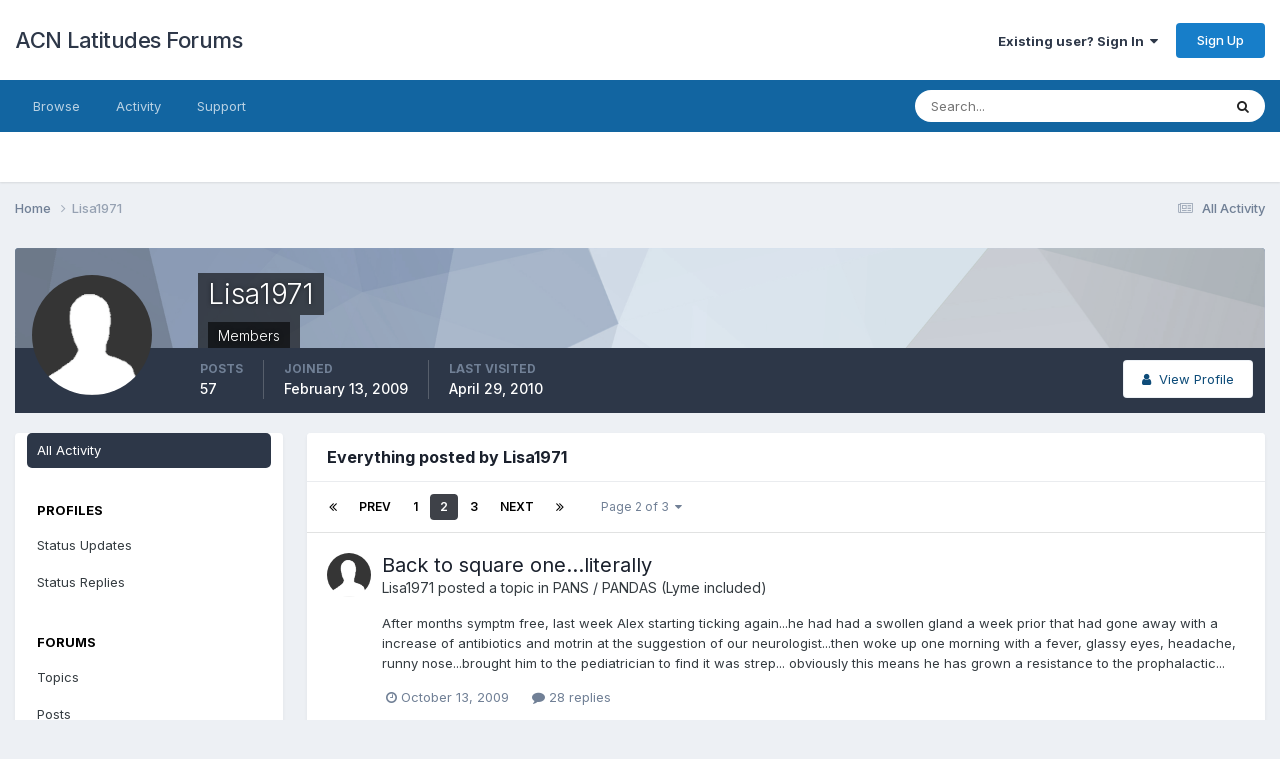

--- FILE ---
content_type: text/html;charset=UTF-8
request_url: https://latitudes.org/forums/profile/3724-lisa1971/content/page/2/
body_size: 27146
content:
<!DOCTYPE html>
<html lang="en-US" dir="ltr">
	<head>
		<meta charset="utf-8">
        
		<title>Lisa1971's Content - Page 2 - ACN Latitudes Forums</title>
		
			<script type="text/javascript">

  var _gaq = _gaq || [];
  _gaq.push(['_setAccount', 'UA-20786335-1']);
  _gaq.push(['_trackPageview']);

  (function() {
    var ga = document.createElement('script'); ga.type = 'text/javascript'; ga.async = true;
    ga.src = ('https:' == document.location.protocol ? 'https://ssl' : 'http://www') + '.google-analytics.com/ga.js';
    var s = document.getElementsByTagName('script')[0]; s.parentNode.insertBefore(ga, s);
  })();

</script>
		
		
		
		

	<meta name="viewport" content="width=device-width, initial-scale=1">


	
	


	<meta name="twitter:card" content="summary" />




	
		
			
				<meta property="og:site_name" content="ACN Latitudes Forums">
			
		
	

	
		
			
				<meta property="og:locale" content="en_US">
			
		
	


	
		<link rel="canonical" href="https://latitudes.org/forums/profile/3724-lisa1971/content/page/2/" />
	

<link rel="alternate" type="application/rss+xml" title="All recent forum posts" href="https://latitudes.org/forums/rss/1-all-recent-forum-posts.xml/" />



<link rel="manifest" href="https://latitudes.org/forums/manifest.webmanifest/">
<meta name="msapplication-config" content="https://latitudes.org/forums/browserconfig.xml/">
<meta name="msapplication-starturl" content="/">
<meta name="application-name" content="ACN Latitudes Forums">
<meta name="apple-mobile-web-app-title" content="ACN Latitudes Forums">

	<meta name="theme-color" content="#ffffff">










<link rel="preload" href="//latitudes.org/forums/applications/core/interface/font/fontawesome-webfont.woff2?v=4.7.0" as="font" crossorigin="anonymous">
		


	<link rel="preconnect" href="https://fonts.googleapis.com">
	<link rel="preconnect" href="https://fonts.gstatic.com" crossorigin>
	
		<link href="https://fonts.googleapis.com/css2?family=Inter:wght@300;400;500;600;700&display=swap" rel="stylesheet">
	



	<link rel='stylesheet' href='https://latitudes.org/forums/uploads/css_built_2/341e4a57816af3ba440d891ca87450ff_framework.css?v=c7d4be44a81738682385' media='all'>

	<link rel='stylesheet' href='https://latitudes.org/forums/uploads/css_built_2/05e81b71abe4f22d6eb8d1a929494829_responsive.css?v=c7d4be44a81738682385' media='all'>

	<link rel='stylesheet' href='https://latitudes.org/forums/uploads/css_built_2/90eb5adf50a8c640f633d47fd7eb1778_core.css?v=c7d4be44a81738682385' media='all'>

	<link rel='stylesheet' href='https://latitudes.org/forums/uploads/css_built_2/5a0da001ccc2200dc5625c3f3934497d_core_responsive.css?v=c7d4be44a81738682385' media='all'>

	<link rel='stylesheet' href='https://latitudes.org/forums/uploads/css_built_2/ffdbd8340d5c38a97b780eeb2549bc3f_profiles.css?v=c7d4be44a81738682385' media='all'>

	<link rel='stylesheet' href='https://latitudes.org/forums/uploads/css_built_2/f2ef08fd7eaff94a9763df0d2e2aaa1f_streams.css?v=c7d4be44a81738682385' media='all'>

	<link rel='stylesheet' href='https://latitudes.org/forums/uploads/css_built_2/9be4fe0d9dd3ee2160f368f53374cd3f_leaderboard.css?v=c7d4be44a81738682385' media='all'>

	<link rel='stylesheet' href='https://latitudes.org/forums/uploads/css_built_2/125515e1b6f230e3adf3a20c594b0cea_profiles_responsive.css?v=c7d4be44a81738682385' media='all'>

	<link rel='stylesheet' href='https://latitudes.org/forums/uploads/css_built_2/667696516b1b637f376df8f2a042aef7_profile.css?v=c7d4be44a81738682385' media='all'>

	<link rel='stylesheet' href='https://latitudes.org/forums/uploads/css_built_2/6a6afb106122c1b73b3caacf669ca862_profile.css?v=c7d4be44a81738682385' media='all'>





<link rel='stylesheet' href='https://latitudes.org/forums/uploads/css_built_2/258adbb6e4f3e83cd3b355f84e3fa002_custom.css?v=c7d4be44a81738682385' media='all'>




		
		

	</head>
	<body class="ipsApp ipsApp_front ipsJS_none ipsClearfix" data-controller="core.front.core.app"  data-message=""  data-pageapp="core" data-pagelocation="front" data-pagemodule="members" data-pagecontroller="profile" data-pageid="3724"   >
		
        

        

		<a href="#ipsLayout_mainArea" class="ipsHide" title="Go to main content on this page" accesskey="m">Jump to content</a>
		





		<div id="ipsLayout_header" class="ipsClearfix">
			<header>
				<div class="ipsLayout_container">
					

<a href='https://latitudes.org/forums/' id='elSiteTitle' accesskey='1'>ACN Latitudes Forums</a>

					
						

	<ul id="elUserNav" class="ipsList_inline cSignedOut ipsResponsive_showDesktop">
		
        
		
        
        
            
            
	


	<li class='cUserNav_icon ipsHide' id='elCart_container'></li>
	<li class='elUserNav_sep ipsHide' id='elCart_sep'></li>

<li id="elSignInLink">
                <a href="https://latitudes.org/forums/login/" data-ipsmenu-closeonclick="false" data-ipsmenu id="elUserSignIn">
                    Existing user? Sign In  <i class="fa fa-caret-down"></i>
                </a>
                
<div id='elUserSignIn_menu' class='ipsMenu ipsMenu_auto ipsHide'>
	<form accept-charset='utf-8' method='post' action='https://latitudes.org/forums/login/'>
		<input type="hidden" name="csrfKey" value="42ecb280483b6b281af8e11c7549446d">
		<input type="hidden" name="ref" value="aHR0cHM6Ly9sYXRpdHVkZXMub3JnL2ZvcnVtcy9wcm9maWxlLzM3MjQtbGlzYTE5NzEvY29udGVudC9wYWdlLzIv">
		<div data-role="loginForm">
			
			
			
				
<div class="ipsPad ipsForm ipsForm_vertical">
	<h4 class="ipsType_sectionHead">Sign In</h4>
	<br><br>
	<ul class='ipsList_reset'>
		<li class="ipsFieldRow ipsFieldRow_noLabel ipsFieldRow_fullWidth">
			
			
				<input type="text" placeholder="Display Name or Email Address" name="auth" autocomplete="email">
			
		</li>
		<li class="ipsFieldRow ipsFieldRow_noLabel ipsFieldRow_fullWidth">
			<input type="password" placeholder="Password" name="password" autocomplete="current-password">
		</li>
		<li class="ipsFieldRow ipsFieldRow_checkbox ipsClearfix">
			<span class="ipsCustomInput">
				<input type="checkbox" name="remember_me" id="remember_me_checkbox" value="1" checked aria-checked="true">
				<span></span>
			</span>
			<div class="ipsFieldRow_content">
				<label class="ipsFieldRow_label" for="remember_me_checkbox">Remember me</label>
				<span class="ipsFieldRow_desc">Not recommended on shared computers</span>
			</div>
		</li>
		<li class="ipsFieldRow ipsFieldRow_fullWidth">
			<button type="submit" name="_processLogin" value="usernamepassword" class="ipsButton ipsButton_primary ipsButton_small" id="elSignIn_submit">Sign In</button>
			
				<p class="ipsType_right ipsType_small">
					
						<a href='https://latitudes.org/forums/lostpassword/' data-ipsDialog data-ipsDialog-title='Forgot your password?'>
					
					Forgot your password?</a>
				</p>
			
		</li>
	</ul>
</div>
			
		</div>
	</form>
</div>
            </li>
            
        
		
			<li>
				
					<a href="https://latitudes.org/members/signup/health-membership" target="_blank" rel="noopener" class="ipsButton ipsButton_normal ipsButton_primary">Sign Up</a>
				
			</li>
		
	</ul>

						
<ul class='ipsMobileHamburger ipsList_reset ipsResponsive_hideDesktop'>
	<li data-ipsDrawer data-ipsDrawer-drawerElem='#elMobileDrawer'>
		<a href='#' >
			
			
				
			
			
			
			<i class='fa fa-navicon'></i>
		</a>
	</li>
</ul>
					
				</div>
			</header>
			

	<nav data-controller='core.front.core.navBar' class=' ipsResponsive_showDesktop'>
		<div class='ipsNavBar_primary ipsLayout_container '>
			<ul data-role="primaryNavBar" class='ipsClearfix'>
				


	
		
		
		<li  id='elNavSecondary_1' data-role="navBarItem" data-navApp="core" data-navExt="CustomItem">
			
			
				<a href="https://latitudes.org/forums/"  data-navItem-id="1" >
					Browse<span class='ipsNavBar_active__identifier'></span>
				</a>
			
			
				<ul class='ipsNavBar_secondary ipsHide' data-role='secondaryNavBar'>
					


	
		
		
		<li  id='elNavSecondary_8' data-role="navBarItem" data-navApp="forums" data-navExt="Forums">
			
			
				<a href="https://latitudes.org/forums/"  data-navItem-id="8" >
					Forums<span class='ipsNavBar_active__identifier'></span>
				</a>
			
			
		</li>
	
	

	
		
		
		<li  id='elNavSecondary_9' data-role="navBarItem" data-navApp="blog" data-navExt="Blogs">
			
			
				<a href="https://latitudes.org/forums/blogs/"  data-navItem-id="9" >
					Blogs<span class='ipsNavBar_active__identifier'></span>
				</a>
			
			
		</li>
	
	

	
		
		
		<li  id='elNavSecondary_26' data-role="navBarItem" data-navApp="core" data-navExt="CustomItem">
			
			
				<a href="http://latitudes.org"  data-navItem-id="26" >
					Homepage<span class='ipsNavBar_active__identifier'></span>
				</a>
			
			
		</li>
	
	

	
	

	
		
		
		<li  id='elNavSecondary_29' data-role="navBarItem" data-navApp="core" data-navExt="OnlineUsers">
			
			
				<a href="https://latitudes.org/forums/online/"  data-navItem-id="29" >
					Online Users<span class='ipsNavBar_active__identifier'></span>
				</a>
			
			
		</li>
	
	

	
		
		
		<li  id='elNavSecondary_30' data-role="navBarItem" data-navApp="core" data-navExt="Leaderboard">
			
			
				<a href="https://latitudes.org/forums/leaderboard/"  data-navItem-id="30" >
					Leaderboard<span class='ipsNavBar_active__identifier'></span>
				</a>
			
			
		</li>
	
	

					<li class='ipsHide' id='elNavigationMore_1' data-role='navMore'>
						<a href='#' data-ipsMenu data-ipsMenu-appendTo='#elNavigationMore_1' id='elNavigationMore_1_dropdown'>More <i class='fa fa-caret-down'></i></a>
						<ul class='ipsHide ipsMenu ipsMenu_auto' id='elNavigationMore_1_dropdown_menu' data-role='moreDropdown'></ul>
					</li>
				</ul>
			
		</li>
	
	

	
		
		
		<li  id='elNavSecondary_2' data-role="navBarItem" data-navApp="core" data-navExt="CustomItem">
			
			
				<a href="https://latitudes.org/forums/discover/"  data-navItem-id="2" >
					Activity<span class='ipsNavBar_active__identifier'></span>
				</a>
			
			
				<ul class='ipsNavBar_secondary ipsHide' data-role='secondaryNavBar'>
					


	
		
		
		<li  id='elNavSecondary_3' data-role="navBarItem" data-navApp="core" data-navExt="AllActivity">
			
			
				<a href="https://latitudes.org/forums/discover/"  data-navItem-id="3" >
					All Activity<span class='ipsNavBar_active__identifier'></span>
				</a>
			
			
		</li>
	
	

	
	

	
	

	
	

	
		
		
		<li  id='elNavSecondary_7' data-role="navBarItem" data-navApp="core" data-navExt="Search">
			
			
				<a href="https://latitudes.org/forums/search/"  data-navItem-id="7" >
					Search<span class='ipsNavBar_active__identifier'></span>
				</a>
			
			
		</li>
	
	

					<li class='ipsHide' id='elNavigationMore_2' data-role='navMore'>
						<a href='#' data-ipsMenu data-ipsMenu-appendTo='#elNavigationMore_2' id='elNavigationMore_2_dropdown'>More <i class='fa fa-caret-down'></i></a>
						<ul class='ipsHide ipsMenu ipsMenu_auto' id='elNavigationMore_2_dropdown_menu' data-role='moreDropdown'></ul>
					</li>
				</ul>
			
		</li>
	
	

	
		
		
		<li  id='elNavSecondary_22' data-role="navBarItem" data-navApp="core" data-navExt="CustomItem">
			
			
				<a href="https://latitudes.org/forums/support/"  data-navItem-id="22" >
					Support<span class='ipsNavBar_active__identifier'></span>
				</a>
			
			
				<ul class='ipsNavBar_secondary ipsHide' data-role='secondaryNavBar'>
					


	
	

	
	

					<li class='ipsHide' id='elNavigationMore_22' data-role='navMore'>
						<a href='#' data-ipsMenu data-ipsMenu-appendTo='#elNavigationMore_22' id='elNavigationMore_22_dropdown'>More <i class='fa fa-caret-down'></i></a>
						<ul class='ipsHide ipsMenu ipsMenu_auto' id='elNavigationMore_22_dropdown_menu' data-role='moreDropdown'></ul>
					</li>
				</ul>
			
		</li>
	
	

	
	

	
	

	
	

	
	

				<li class='ipsHide' id='elNavigationMore' data-role='navMore'>
					<a href='#' data-ipsMenu data-ipsMenu-appendTo='#elNavigationMore' id='elNavigationMore_dropdown'>More</a>
					<ul class='ipsNavBar_secondary ipsHide' data-role='secondaryNavBar'>
						<li class='ipsHide' id='elNavigationMore_more' data-role='navMore'>
							<a href='#' data-ipsMenu data-ipsMenu-appendTo='#elNavigationMore_more' id='elNavigationMore_more_dropdown'>More <i class='fa fa-caret-down'></i></a>
							<ul class='ipsHide ipsMenu ipsMenu_auto' id='elNavigationMore_more_dropdown_menu' data-role='moreDropdown'></ul>
						</li>
					</ul>
				</li>
			</ul>
			

	<div id="elSearchWrapper">
		<div id='elSearch' data-controller="core.front.core.quickSearch">
			<form accept-charset='utf-8' action='//latitudes.org/forums/search/?do=quicksearch' method='post'>
                <input type='search' id='elSearchField' placeholder='Search...' name='q' autocomplete='off' aria-label='Search'>
                <details class='cSearchFilter'>
                    <summary class='cSearchFilter__text'></summary>
                    <ul class='cSearchFilter__menu'>
                        
                        <li><label><input type="radio" name="type" value="all" ><span class='cSearchFilter__menuText'>Everywhere</span></label></li>
                        
                        
                            <li><label><input type="radio" name="type" value="core_statuses_status" checked><span class='cSearchFilter__menuText'>Status Updates</span></label></li>
                        
                            <li><label><input type="radio" name="type" value="forums_topic"><span class='cSearchFilter__menuText'>Topics</span></label></li>
                        
                            <li><label><input type="radio" name="type" value="blog_entry"><span class='cSearchFilter__menuText'>Blog Entries</span></label></li>
                        
                            <li><label><input type="radio" name="type" value="nexus_package_item"><span class='cSearchFilter__menuText'>Products</span></label></li>
                        
                            <li><label><input type="radio" name="type" value="calendar_event"><span class='cSearchFilter__menuText'>Events</span></label></li>
                        
                            <li><label><input type="radio" name="type" value="core_members"><span class='cSearchFilter__menuText'>Members</span></label></li>
                        
                    </ul>
                </details>
				<button class='cSearchSubmit' type="submit" aria-label='Search'><i class="fa fa-search"></i></button>
			</form>
		</div>
	</div>

		</div>
	</nav>

			
<ul id='elMobileNav' class='ipsResponsive_hideDesktop' data-controller='core.front.core.mobileNav'>
	
		
			<li id='elMobileBreadcrumb'>
				<a href='https://latitudes.org/forums/'>
					<span>Home</span>
				</a>
			</li>
		
	
	
	
	<li >
		<a data-action="defaultStream" href='https://latitudes.org/forums/discover/'><i class="fa fa-newspaper-o" aria-hidden="true"></i></a>
	</li>

	

	
		<li class='ipsJS_show'>
			<a href='https://latitudes.org/forums/search/'><i class='fa fa-search'></i></a>
		</li>
	
</ul>
		</div>
		<main id="ipsLayout_body" class="ipsLayout_container">
			<div id="ipsLayout_contentArea">
				<div id="ipsLayout_contentWrapper">
					
<nav class='ipsBreadcrumb ipsBreadcrumb_top ipsFaded_withHover'>
	

	<ul class='ipsList_inline ipsPos_right'>
		
		<li >
			<a data-action="defaultStream" class='ipsType_light '  href='https://latitudes.org/forums/discover/'><i class="fa fa-newspaper-o" aria-hidden="true"></i> <span>All Activity</span></a>
		</li>
		
	</ul>

	<ul data-role="breadcrumbList">
		<li>
			<a title="Home" href='https://latitudes.org/forums/'>
				<span>Home <i class='fa fa-angle-right'></i></span>
			</a>
		</li>
		
		
			<li>
				
					<a href='https://latitudes.org/forums/profile/3724-lisa1971/'>
						<span>Lisa1971 </span>
					</a>
				
			</li>
		
	</ul>
</nav>
					
					<div id="ipsLayout_mainArea">
						
						
						
						

	




						


<div data-controller='core.front.profile.main' id='elProfileUserContent'>
	

<header data-role="profileHeader">
    <div class='ipsPageHead_special cProfileHeaderMinimal' id='elProfileHeader' data-controller='core.global.core.coverPhoto' data-url="https://latitudes.org/forums/profile/3724-lisa1971/?csrfKey=42ecb280483b6b281af8e11c7549446d" data-coverOffset='0'>
        
        <div class='ipsCoverPhoto_container' style="background-color: hsl(213, 100%, 80% )">
            <img src='https://latitudes.org/forums/uploads/set_resources_2/84c1e40ea0e759e3f1505eb1788ddf3c_pattern.png' class='ipsCoverPhoto_photo' data-action="toggleCoverPhoto" alt=''>
        </div>
        
        
        <div class='ipsColumns ipsColumns_collapsePhone' data-hideOnCoverEdit>
            <div class='ipsColumn ipsColumn_fixed ipsColumn_narrow ipsPos_center' id='elProfilePhoto'>
                
                <span class='ipsUserPhoto ipsUserPhoto_xlarge'>
						<img src='https://latitudes.org/forums/uploads/set_resources_2/84c1e40ea0e759e3f1505eb1788ddf3c_default_photo.png' alt=''>
					</span>
                
                
            </div>
            <div class='ipsColumn ipsColumn_fluid'>
                <div class='ipsPos_left ipsPad cProfileHeader_name ipsType_normal'>
                    <h1 class='ipsType_reset ipsPageHead_barText'>
                        Lisa1971

                        
                        
                    </h1>
                    <span>
						<span class='ipsPageHead_barText'>
					
						<span class='ipsPageHead_barText'>Members</span>
					</span>

					</span>
                </div>
                
                <ul class='ipsList_inline ipsPad ipsResponsive_hidePhone ipsResponsive_block ipsPos_left'>
                    
                    <li>

<div data-followApp='core' data-followArea='member' data-followID='3724'  data-controller='core.front.core.followButton'>
	
		

	
</div></li>
                    
                    
                </ul>
                
            </div>
        </div>
    </div>

    <div class='ipsGrid ipsAreaBackground ipsPad ipsResponsive_showPhone ipsResponsive_block'>
        
        
        

        
        
        <div data-role='switchView' class='ipsGrid_span12'>
            <div data-action="goToProfile" data-type='phone' class=''>
                <a href='https://latitudes.org/forums/profile/3724-lisa1971/' class='ipsButton ipsButton_veryLight ipsButton_small ipsButton_fullWidth' title="Lisa1971's Profile"><i class='fa fa-user'></i></a>
            </div>
            <div data-action="browseContent" data-type='phone' class='ipsHide'>
                <a href="https://latitudes.org/forums/profile/3724-lisa1971/content/" rel="nofollow" class='ipsButton ipsButton_veryLight ipsButton_small ipsButton_fullWidth'  title="Lisa1971's Content"><i class='fa fa-newspaper-o'></i></a>
            </div>
        </div>
    </div>

    <div id='elProfileStats' class='ipsClearfix sm:ipsPadding ipsResponsive_pull'>
        <div data-role='switchView' class='ipsResponsive_hidePhone ipsPos_right'>
            <a href='https://latitudes.org/forums/profile/3724-lisa1971/' class='ipsButton ipsButton_veryLight ipsButton_small ipsPos_right ' data-action="goToProfile" data-type='full' title="Lisa1971's Profile"><i class='fa fa-user'></i> <span class='ipsResponsive_showDesktop ipsResponsive_inline'>&nbsp;View Profile</span></a>
            <a href="https://latitudes.org/forums/profile/3724-lisa1971/content/" rel="nofollow" class='ipsButton ipsButton_veryLight ipsButton_small ipsPos_right ipsHide' data-action="browseContent" data-type='full' title="Lisa1971's Content"><i class='fa fa-newspaper-o'></i> <span class='ipsResponsive_showDesktop ipsResponsive_inline'>&nbsp;See their activity</span></a>
        </div>
        <ul class='ipsList_reset ipsFlex ipsFlex-ai:center ipsFlex-fw:wrap ipsPos_left ipsResponsive_noFloat'>
            <li>
                <h4 class='ipsType_minorHeading'>Posts</h4>
                57
            </li>
            <li>
                <h4 class='ipsType_minorHeading'>Joined</h4>
                <time datetime='2009-02-13T15:36:26Z' title='02/13/2009 03:36  PM' data-short='16 yr'>February 13, 2009</time>
            </li>
            
            <li>
                <h4 class='ipsType_minorHeading'>Last visited</h4>
                <span>
					
                    <time datetime='2010-04-29T22:54:43Z' title='04/29/2010 10:54  PM' data-short='15 yr'>April 29, 2010</time>
				</span>
            </li>
            
            
        </ul>
    </div>
</header>
	<div data-role="profileContent" class='ipsSpacer_top'>

		<div class="ipsColumns ipsColumns_collapsePhone">
			<div class="ipsColumn ipsColumn_wide">
				<div class='ipsPadding:half ipsBox'>
					<div class="ipsSideMenu" data-ipsTabBar data-ipsTabBar-contentArea='#elUserContent' data-ipsTabBar-itemselector=".ipsSideMenu_item" data-ipsTabBar-activeClass="ipsSideMenu_itemActive" data-ipsSideMenu>
						<h3 class="ipsSideMenu_mainTitle ipsAreaBackground_light ipsType_medium">
							<a href="#user_content" class="ipsPad_double" data-action="openSideMenu"><i class="fa fa-bars"></i> &nbsp;Content Type&nbsp;<i class="fa fa-caret-down"></i></a>
						</h3>
						<div>
							<ul class="ipsSideMenu_list">
								<li><a href="https://latitudes.org/forums/profile/3724-lisa1971/content/?change_section=1" class="ipsSideMenu_item ipsSideMenu_itemActive">All Activity</a></li>
							</ul>
							
								<h4 class='ipsSideMenu_subTitle'>Profiles</h4>
								<ul class="ipsSideMenu_list">
									
										<li><a href="https://latitudes.org/forums/profile/3724-lisa1971/content/?type=core_statuses_status&amp;change_section=1" class="ipsSideMenu_item ">Status Updates</a></li>
									
										<li><a href="https://latitudes.org/forums/profile/3724-lisa1971/content/?type=core_statuses_reply&amp;change_section=1" class="ipsSideMenu_item ">Status Replies</a></li>
									
								</ul>
							
								<h4 class='ipsSideMenu_subTitle'>Forums</h4>
								<ul class="ipsSideMenu_list">
									
										<li><a href="https://latitudes.org/forums/profile/3724-lisa1971/content/?type=forums_topic&amp;change_section=1" class="ipsSideMenu_item ">Topics</a></li>
									
										<li><a href="https://latitudes.org/forums/profile/3724-lisa1971/content/?type=forums_topic_post&amp;change_section=1" class="ipsSideMenu_item ">Posts</a></li>
									
								</ul>
							
								<h4 class='ipsSideMenu_subTitle'>Blogs</h4>
								<ul class="ipsSideMenu_list">
									
										<li><a href="https://latitudes.org/forums/profile/3724-lisa1971/content/?type=blog_entry&amp;change_section=1" class="ipsSideMenu_item ">Blog Entries</a></li>
									
										<li><a href="https://latitudes.org/forums/profile/3724-lisa1971/content/?type=blog_entry_comment&amp;change_section=1" class="ipsSideMenu_item ">Blog Comments</a></li>
									
								</ul>
							
								<h4 class='ipsSideMenu_subTitle'>Store</h4>
								<ul class="ipsSideMenu_list">
									
										<li><a href="https://latitudes.org/forums/profile/3724-lisa1971/content/?type=nexus_package_review&amp;change_section=1" class="ipsSideMenu_item ">Product Reviews</a></li>
									
								</ul>
							
								<h4 class='ipsSideMenu_subTitle'>Events</h4>
								<ul class="ipsSideMenu_list">
									
										<li><a href="https://latitudes.org/forums/profile/3724-lisa1971/content/?type=calendar_event&amp;change_section=1" class="ipsSideMenu_item ">Events</a></li>
									
										<li><a href="https://latitudes.org/forums/profile/3724-lisa1971/content/?type=calendar_event_comment&amp;change_section=1" class="ipsSideMenu_item ">Event Comments</a></li>
									
								</ul>
							
						</div>			
					</div>
				</div>
			</div>
			<div class="ipsColumn ipsColumn_fluid" id='elUserContent'>
				
<div class='ipsBox'>
	<h2 class='ipsType_sectionTitle ipsType_reset'>Everything posted by Lisa1971</h2>
	

<div data-baseurl="https://latitudes.org/forums/profile/3724-lisa1971/content/?all_activity=1&amp;page=1" data-resort="listResort" data-tableid="topics" data-controller="core.global.core.table">
	<div data-role="tableRows">
		
			<div class="ipsButtonBar ipsPad_half ipsClearfix ipsClear" data-role="tablePagination">
				<ul class='ipsPagination' id='elPagination_ea17cb1820d61e57812e3856e0f93990_1171005993' data-ipsPagination-seoPagination='true' data-pages='3' >
		
			
				<li class='ipsPagination_first'><a href='https://latitudes.org/forums/profile/3724-lisa1971/content/?all_activity=1' rel="first" data-page='1' data-ipsTooltip title='First page'><i class='fa fa-angle-double-left'></i></a></li>
				<li class='ipsPagination_prev'><a href='https://latitudes.org/forums/profile/3724-lisa1971/content/?all_activity=1' rel="prev" data-page='1' data-ipsTooltip title='Previous page'>Prev</a></li>
				
					<li class='ipsPagination_page'><a href='https://latitudes.org/forums/profile/3724-lisa1971/content/?all_activity=1' data-page='1'>1</a></li>
				
			
			<li class='ipsPagination_page ipsPagination_active'><a href='https://latitudes.org/forums/profile/3724-lisa1971/content/page/2/?all_activity=1' data-page='2'>2</a></li>
			
				
					<li class='ipsPagination_page'><a href='https://latitudes.org/forums/profile/3724-lisa1971/content/page/3/?all_activity=1' data-page='3'>3</a></li>
				
				<li class='ipsPagination_next'><a href='https://latitudes.org/forums/profile/3724-lisa1971/content/page/3/?all_activity=1' rel="next" data-page='3' data-ipsTooltip title='Next page'>Next</a></li>
				<li class='ipsPagination_last'><a href='https://latitudes.org/forums/profile/3724-lisa1971/content/page/3/?all_activity=1' rel="last" data-page='3' data-ipsTooltip title='Last page'><i class='fa fa-angle-double-right'></i></a></li>
			
			
				<li class='ipsPagination_pageJump'>
					<a href='#' data-ipsMenu data-ipsMenu-closeOnClick='false' data-ipsMenu-appendTo='#elPagination_ea17cb1820d61e57812e3856e0f93990_1171005993' id='elPagination_ea17cb1820d61e57812e3856e0f93990_1171005993_jump'>Page 2 of 3 &nbsp;<i class='fa fa-caret-down'></i></a>
					<div class='ipsMenu ipsMenu_narrow ipsPadding ipsHide' id='elPagination_ea17cb1820d61e57812e3856e0f93990_1171005993_jump_menu'>
						<form accept-charset='utf-8' method='post' action='https://latitudes.org/forums/profile/3724-lisa1971/content/?all_activity=1' data-role="pageJump" data-baseUrl='#'>
							<ul class='ipsForm ipsForm_horizontal'>
								<li class='ipsFieldRow'>
									<input type='number' min='1' max='3' placeholder='Page number' class='ipsField_fullWidth' name='page'>
								</li>
								<li class='ipsFieldRow ipsFieldRow_fullWidth'>
									<input type='submit' class='ipsButton_fullWidth ipsButton ipsButton_verySmall ipsButton_primary' value='Go'>
								</li>
							</ul>
						</form>
					</div>
				</li>
			
		
	</ul>
			</div>
		
		<ol class='ipsDataList ipsDataList_large cSearchActivity ipsStream ipsPad'>
			
				

<li class='ipsStreamItem ipsStreamItem_contentBlock ipsStreamItem_expanded ipsAreaBackground_reset ipsPad  ' data-role='activityItem' data-timestamp='1255466812'>
	<div class='ipsStreamItem_container ipsClearfix'>
		
			
			<div class='ipsStreamItem_header ipsPhotoPanel ipsPhotoPanel_mini'>
				
					<span class='ipsStreamItem_contentType' data-ipsTooltip title='Topic'><i class='fa fa-comments'></i></span>
				
				

	<a href="https://latitudes.org/forums/profile/3724-lisa1971/" rel="nofollow" data-ipsHover data-ipsHover-target="https://latitudes.org/forums/profile/3724-lisa1971/?do=hovercard" class="ipsUserPhoto ipsUserPhoto_mini" title="Go to Lisa1971's profile">
		<img src='https://latitudes.org/forums/uploads/set_resources_2/84c1e40ea0e759e3f1505eb1788ddf3c_default_photo.png' alt='Lisa1971' loading="lazy">
	</a>

				<div class=''>
					
					<h2 class='ipsType_reset ipsStreamItem_title ipsContained_container '>
						
						
						<span class='ipsType_break ipsContained'>
							<a href='https://latitudes.org/forums/topic/5559-back-to-square-oneliterally/?do=findComment&amp;comment=40924' data-linkType="link" data-searchable> Back to square one...literally</a>
						</span>
						
					</h2>
					
						<p class='ipsType_reset ipsStreamItem_status ipsType_blendLinks'>
							
<a href='https://latitudes.org/forums/profile/3724-lisa1971/' rel="nofollow" data-ipsHover data-ipsHover-width="370" data-ipsHover-target='https://latitudes.org/forums/profile/3724-lisa1971/?do=hovercard' title="Go to Lisa1971's profile" class="ipsType_break">Lisa1971</a> posted a topic in  <a href='https://latitudes.org/forums/forum/17-pans-pandas-lyme-included/'>PANS / PANDAS (Lyme included)</a>
						</p>
					
					
						
					
				</div>
			</div>
			
				<div class='ipsStreamItem_snippet ipsType_break'>
					
					 	

	<div class='ipsType_richText ipsContained ipsType_medium'>
		<div data-ipsTruncate data-ipsTruncate-type='remove' data-ipsTruncate-size='3 lines' data-ipsTruncate-watch='false'>
			After months symptm free, last week Alex starting ticking again...he had had a swollen gland a week prior that had gone away with a increase of antibiotics and motrin at the suggestion of our neurologist...then woke up one morning with a fever, glassy eyes, headache, runny nose...brought him to the pediatrician to find it was strep... 
  
obviously this means he has grown a resistance to the prophalactic Omnicef...Pediatrician gave him 10 days of Cleocin which is not penicillian based...we are on day 6 with drastic reduction in tics... 
  
Now here's the BAD news...my neurologist is moving in two weeks...to Nebraska...I'm in NC...and the other neurologist in the practice will not take my son's case because she 'does NOT treat PANDAS'...and my ped is only cooperating at this point because I had a neurologist make an actual diagnosis who is handling most of his care...I am waiting on a phone call back for a possible referral to another neurologist in the area who DOES treat PANDAS...but the nurse did not sound hopeful...I have a new Rx for Azith to carry us through June...but what if he develops a resisitance to that in the meantime...and then after June...then what?  
  
How exactly does a neurologist NOT take a case from her partner...when she knows my son in smack in the middle of another episode...as she had to help us out last week when my Dr. was out of town...I was told today that was a one time thing... 
  
I don't know right now if I want to scream or cry...
		</div>
	</div>


					
				</div>
				<ul class='ipsList_inline ipsStreamItem_meta ipsGap:1'>
					<li class='ipsType_light ipsType_medium'>
						
						<i class='fa fa-clock-o'></i> <time datetime='2009-10-13T20:46:52Z' title='10/13/2009 08:46  PM' data-short='16 yr'>October 13, 2009</time>
						
					</li>
					
						<li class='ipsType_light ipsType_medium'>
							<a href='https://latitudes.org/forums/topic/5559-back-to-square-oneliterally/?do=findComment&amp;comment=40924' class='ipsType_blendLinks'>
								
									<i class='fa fa-comment'></i> 28 replies
								
							</a>
						</li>
					
					
					
				</ul>
			
		
	</div>
</li>
			
				

<li class='ipsStreamItem ipsStreamItem_contentBlock ipsStreamItem_expanded ipsAreaBackground_reset ipsPad  ' data-role='activityItem' data-timestamp='1253743300'>
	<div class='ipsStreamItem_container ipsClearfix'>
		
			
			<div class='ipsStreamItem_header ipsPhotoPanel ipsPhotoPanel_mini'>
								
					<span class='ipsStreamItem_contentType' data-ipsTooltip title='Post'><i class='fa fa-comment'></i></span>
				
				

	<a href="https://latitudes.org/forums/profile/3724-lisa1971/" rel="nofollow" data-ipsHover data-ipsHover-target="https://latitudes.org/forums/profile/3724-lisa1971/?do=hovercard" class="ipsUserPhoto ipsUserPhoto_mini" title="Go to Lisa1971's profile">
		<img src='https://latitudes.org/forums/uploads/set_resources_2/84c1e40ea0e759e3f1505eb1788ddf3c_default_photo.png' alt='Lisa1971' loading="lazy">
	</a>

				<div class=''>
					
					<h2 class='ipsType_reset ipsStreamItem_title ipsContained_container ipsStreamItem_titleSmall'>
						
						
						<span class='ipsType_break ipsContained'>
							<a href='https://latitudes.org/forums/topic/5382-today-show-reminder/?do=findComment&amp;comment=38980' data-linkType="link" data-searchable> Today Show Reminder</a>
						</span>
						
					</h2>
					
						<p class='ipsType_reset ipsStreamItem_status ipsType_blendLinks'>
							
<a href='https://latitudes.org/forums/profile/3724-lisa1971/' rel="nofollow" data-ipsHover data-ipsHover-width="370" data-ipsHover-target='https://latitudes.org/forums/profile/3724-lisa1971/?do=hovercard' title="Go to Lisa1971's profile" class="ipsType_break">Lisa1971</a> replied to 
<a href='https://latitudes.org/forums/profile/3861-thereishope/' rel="nofollow" data-ipsHover data-ipsHover-width="370" data-ipsHover-target='https://latitudes.org/forums/profile/3861-thereishope/?do=hovercard' title="Go to thereishope's profile" class="ipsType_break">thereishope</a>'s topic in <a href='https://latitudes.org/forums/forum/17-pans-pandas-lyme-included/'>PANS / PANDAS (Lyme included)</a>
						</p>
					
					
						
					
				</div>
			</div>
			
				<div class='ipsStreamItem_snippet ipsType_break'>
					
					 	

	<div class='ipsType_richText ipsContained ipsType_medium'>
		<div data-ipsTruncate data-ipsTruncate-type='remove' data-ipsTruncate-size='3 lines' data-ipsTruncate-watch='false'>
			I also posted this in the other Saving Sammy thread... 
  
Good news...sort of... 
  
My only cousin is a camera man for the Today Show...so after reading this I gave him a call...he said...basically...this story had to have personally touched someone on staff for it to be made into a segment...that's how the show works...I told him about my son...about all of us...about how there are still a number of you fighting to get help for your children...how this illness is very real... 
  
He is going to speak with the producers and find out as much background as he can about the segment...he will also try and speak to whomever will listen to hopefully let them know this is a "story" that should be explored...so hopefully...this will not end for us here...hopefully this will be just the beginning... 
  
In speaking with him, it turns out his son who is about 5 or 6 has been dealing with intermittent tic issues which have had them all baffled...sound familiar...not saying it is PANDAS related...as I have not spoken enough with him to find out (he was heading on set to do the Colbert Report but promised he would call me later tonight) 
  
anyway....he is an emmy-nominated camera man...with a lot of contacts and a deep desire to produce something worthwhile...I come from a very small family that does not live close, does not speak often, but are always there for each other in times of crisis...and will do whatever it takes to help...he is very interested in doing what he can to help...especially if it turns out that the coincidence of me coming on here today to see what is going on, finding out about the Saving Sammy book, then finding out she will be on the show tomorrow...somehow ends up helping his son as well... 
  
I will keep everyone posted...and please keep your finger crossed...
		</div>
	</div>


					
				</div>
				<ul class='ipsList_inline ipsStreamItem_meta ipsGap:1'>
					<li class='ipsType_light ipsType_medium'>
						
						<i class='fa fa-clock-o'></i> <time datetime='2009-09-23T22:01:40Z' title='09/23/2009 10:01  PM' data-short='16 yr'>September 23, 2009</time>
						
					</li>
					
						<li class='ipsType_light ipsType_medium'>
							<a href='https://latitudes.org/forums/topic/5382-today-show-reminder/?do=findComment&amp;comment=38980' class='ipsType_blendLinks'>
								
									<i class='fa fa-comment'></i> 7 replies
								
							</a>
						</li>
					
					
					
				</ul>
			
		
	</div>
</li>
			
				

<li class='ipsStreamItem ipsStreamItem_contentBlock ipsStreamItem_expanded ipsAreaBackground_reset ipsPad  ' data-role='activityItem' data-timestamp='1253743214'>
	<div class='ipsStreamItem_container ipsClearfix'>
		
			
			<div class='ipsStreamItem_header ipsPhotoPanel ipsPhotoPanel_mini'>
								
					<span class='ipsStreamItem_contentType' data-ipsTooltip title='Post'><i class='fa fa-comment'></i></span>
				
				

	<a href="https://latitudes.org/forums/profile/3724-lisa1971/" rel="nofollow" data-ipsHover data-ipsHover-target="https://latitudes.org/forums/profile/3724-lisa1971/?do=hovercard" class="ipsUserPhoto ipsUserPhoto_mini" title="Go to Lisa1971's profile">
		<img src='https://latitudes.org/forums/uploads/set_resources_2/84c1e40ea0e759e3f1505eb1788ddf3c_default_photo.png' alt='Lisa1971' loading="lazy">
	</a>

				<div class=''>
					
					<h2 class='ipsType_reset ipsStreamItem_title ipsContained_container ipsStreamItem_titleSmall'>
						
						
						<span class='ipsType_break ipsContained'>
							<a href='https://latitudes.org/forums/topic/5389-saving-sammy/?do=findComment&amp;comment=38979' data-linkType="link" data-searchable> Saving Sammy</a>
						</span>
						
					</h2>
					
						<p class='ipsType_reset ipsStreamItem_status ipsType_blendLinks'>
							
<a href='https://latitudes.org/forums/profile/3724-lisa1971/' rel="nofollow" data-ipsHover data-ipsHover-width="370" data-ipsHover-target='https://latitudes.org/forums/profile/3724-lisa1971/?do=hovercard' title="Go to Lisa1971's profile" class="ipsType_break">Lisa1971</a> replied to 
<a href='https://latitudes.org/forums/profile/3747-dcmom/' rel="nofollow" data-ipsHover data-ipsHover-width="370" data-ipsHover-target='https://latitudes.org/forums/profile/3747-dcmom/?do=hovercard' title="Go to dcmom's profile" class="ipsType_break">dcmom</a>'s topic in <a href='https://latitudes.org/forums/forum/17-pans-pandas-lyme-included/'>PANS / PANDAS (Lyme included)</a>
						</p>
					
					
						
					
				</div>
			</div>
			
				<div class='ipsStreamItem_snippet ipsType_break'>
					
					 	

	<div class='ipsType_richText ipsContained ipsType_medium'>
		<div data-ipsTruncate data-ipsTruncate-type='remove' data-ipsTruncate-size='3 lines' data-ipsTruncate-watch='false'>
			Good news...sort of... 
  
My only cousin is a camera man for the Today Show...so after reading this I gave him a call...he said...basically...this story had to have personally touched someone on staff for it to be made into a segment...that's how the show works...I told him about my son...about all of us...about how there are still a number of you fighting to get help for your children...how this illness is very real... 
  
He is going to speak with the producers and find out as much background as he can about the segment...he will also try and speak to whomever will listen to hopefully let them know this is a "story" that should be explored...so hopefully...this will not end for us here...hopefully this will be just the beginning... 
  
In speaking with him, it turns out his son who is about 5 or 6 has been dealing with intermittent tic issues which have had them all baffled...sound familiar...not saying it is PANDAS related...as I have not spoken enough with him to find out (he was heading on set to do the Colbert Report but promised he would call me later tonight) 
  
anyway....he is an emmy-nominated camera man...with a lot of contacts and a deep desire to produce something worthwhile...I come from a very small family that does not live close, does not speak often, but are always there for each other in times of crisis...and will do whatever it takes to help...he is very interested in doing what he can to help...especially if it turns out that the coincidence of me coming on here today to see what is going on, finding out about the Saving Sammy book, then finding out she will be on the show tomorrow...somehow ends up helping his son as well... 
  
I will keep everyone posted...and please keep your finger crossed...
		</div>
	</div>


					
				</div>
				<ul class='ipsList_inline ipsStreamItem_meta ipsGap:1'>
					<li class='ipsType_light ipsType_medium'>
						
						<i class='fa fa-clock-o'></i> <time datetime='2009-09-23T22:00:14Z' title='09/23/2009 10:00  PM' data-short='16 yr'>September 23, 2009</time>
						
					</li>
					
						<li class='ipsType_light ipsType_medium'>
							<a href='https://latitudes.org/forums/topic/5389-saving-sammy/?do=findComment&amp;comment=38979' class='ipsType_blendLinks'>
								
									<i class='fa fa-comment'></i> 35 replies
								
							</a>
						</li>
					
					
					
				</ul>
			
		
	</div>
</li>
			
				

<li class='ipsStreamItem ipsStreamItem_contentBlock ipsStreamItem_expanded ipsAreaBackground_reset ipsPad  ' data-role='activityItem' data-timestamp='1248707227'>
	<div class='ipsStreamItem_container ipsClearfix'>
		
			
			<div class='ipsStreamItem_header ipsPhotoPanel ipsPhotoPanel_mini'>
								
					<span class='ipsStreamItem_contentType' data-ipsTooltip title='Post'><i class='fa fa-comment'></i></span>
				
				

	<a href="https://latitudes.org/forums/profile/3724-lisa1971/" rel="nofollow" data-ipsHover data-ipsHover-target="https://latitudes.org/forums/profile/3724-lisa1971/?do=hovercard" class="ipsUserPhoto ipsUserPhoto_mini" title="Go to Lisa1971's profile">
		<img src='https://latitudes.org/forums/uploads/set_resources_2/84c1e40ea0e759e3f1505eb1788ddf3c_default_photo.png' alt='Lisa1971' loading="lazy">
	</a>

				<div class=''>
					
					<h2 class='ipsType_reset ipsStreamItem_title ipsContained_container ipsStreamItem_titleSmall'>
						
						
						<span class='ipsType_break ipsContained'>
							<a href='https://latitudes.org/forums/topic/5057-tics-and-antibiotics/?do=findComment&amp;comment=35369' data-linkType="link" data-searchable> tics and antibiotics</a>
						</span>
						
					</h2>
					
						<p class='ipsType_reset ipsStreamItem_status ipsType_blendLinks'>
							
<a href='https://latitudes.org/forums/profile/3724-lisa1971/' rel="nofollow" data-ipsHover data-ipsHover-width="370" data-ipsHover-target='https://latitudes.org/forums/profile/3724-lisa1971/?do=hovercard' title="Go to Lisa1971's profile" class="ipsType_break">Lisa1971</a> replied to 
<a href='https://latitudes.org/forums/profile/3768-dee45/' rel="nofollow" data-ipsHover data-ipsHover-width="370" data-ipsHover-target='https://latitudes.org/forums/profile/3768-dee45/?do=hovercard' title="Go to dee45's profile" class="ipsType_break">dee45</a>'s topic in <a href='https://latitudes.org/forums/forum/17-pans-pandas-lyme-included/'>PANS / PANDAS (Lyme included)</a>
						</p>
					
					
						
					
				</div>
			</div>
			
				<div class='ipsStreamItem_snippet ipsType_break'>
					
					 	

	<div class='ipsType_richText ipsContained ipsType_medium'>
		<div data-ipsTruncate data-ipsTruncate-type='remove' data-ipsTruncate-size='3 lines' data-ipsTruncate-watch='false'>
			Day 4 and seeing a reduction is a very very good thing...it is not uncommon to see a 'saw-toothed' recovery...we did...one day good, one day bad...for us by week 6...tics were gone completely...and have since remained gone...we were lucky and he went back 100% to where he was "before"...but, this is not always the case...for some a 'reduction' is as good as it gets... 
  
  
My thoughts and prayers are with you and your family that your son flies through 'reduction' and gets back to 'normal'... 
--Lisa
		</div>
	</div>


					
				</div>
				<ul class='ipsList_inline ipsStreamItem_meta ipsGap:1'>
					<li class='ipsType_light ipsType_medium'>
						
						<i class='fa fa-clock-o'></i> <time datetime='2009-07-27T15:07:07Z' title='07/27/2009 03:07  PM' data-short='16 yr'>July 27, 2009</time>
						
					</li>
					
						<li class='ipsType_light ipsType_medium'>
							<a href='https://latitudes.org/forums/topic/5057-tics-and-antibiotics/?do=findComment&amp;comment=35369' class='ipsType_blendLinks'>
								
									<i class='fa fa-comment'></i> 4 replies
								
							</a>
						</li>
					
					
					
				</ul>
			
		
	</div>
</li>
			
				

<li class='ipsStreamItem ipsStreamItem_contentBlock ipsStreamItem_expanded ipsAreaBackground_reset ipsPad  ' data-role='activityItem' data-timestamp='1248705792'>
	<div class='ipsStreamItem_container ipsClearfix'>
		
			
			<div class='ipsStreamItem_header ipsPhotoPanel ipsPhotoPanel_mini'>
								
					<span class='ipsStreamItem_contentType' data-ipsTooltip title='Post'><i class='fa fa-comment'></i></span>
				
				

	<a href="https://latitudes.org/forums/profile/3724-lisa1971/" rel="nofollow" data-ipsHover data-ipsHover-target="https://latitudes.org/forums/profile/3724-lisa1971/?do=hovercard" class="ipsUserPhoto ipsUserPhoto_mini" title="Go to Lisa1971's profile">
		<img src='https://latitudes.org/forums/uploads/set_resources_2/84c1e40ea0e759e3f1505eb1788ddf3c_default_photo.png' alt='Lisa1971' loading="lazy">
	</a>

				<div class=''>
					
					<h2 class='ipsType_reset ipsStreamItem_title ipsContained_container ipsStreamItem_titleSmall'>
						
						
						<span class='ipsType_break ipsContained'>
							<a href='https://latitudes.org/forums/topic/4999-cute-story/?do=findComment&amp;comment=35366' data-linkType="link" data-searchable> Cute story...</a>
						</span>
						
					</h2>
					
						<p class='ipsType_reset ipsStreamItem_status ipsType_blendLinks'>
							
<a href='https://latitudes.org/forums/profile/3724-lisa1971/' rel="nofollow" data-ipsHover data-ipsHover-width="370" data-ipsHover-target='https://latitudes.org/forums/profile/3724-lisa1971/?do=hovercard' title="Go to Lisa1971's profile" class="ipsType_break">Lisa1971</a> replied to 
<a href='https://latitudes.org/forums/profile/3724-lisa1971/' rel="nofollow" data-ipsHover data-ipsHover-width="370" data-ipsHover-target='https://latitudes.org/forums/profile/3724-lisa1971/?do=hovercard' title="Go to Lisa1971's profile" class="ipsType_break">Lisa1971</a>'s topic in <a href='https://latitudes.org/forums/forum/17-pans-pandas-lyme-included/'>PANS / PANDAS (Lyme included)</a>
						</p>
					
					
						
					
				</div>
			</div>
			
				<div class='ipsStreamItem_snippet ipsType_break'>
					
					 	

	<div class='ipsType_richText ipsContained ipsType_medium'>
		<div data-ipsTruncate data-ipsTruncate-type='remove' data-ipsTruncate-size='3 lines' data-ipsTruncate-watch='false'>
			Thanks everyone...the past few months being our first "experience" I am just so thankful for this reprieive.... 
  
and just wanted to add...about 3 days ago Alex told me he no longer counts his steps or feel things need to be even...(the obsessive step counting was my very first indication that something was not right...but I had chalked it up to inherited OCD behavior (in my family not having some neurotic behavior would be abnormal) ...but the tics were what pushed us over the edge...again,  I had noticed this behavior was gone a while back...but having him notice it really put my mind at ease...I feel he may be in a position now to alert me if things start to go in the wrong direction again...as opposed to me having to be so vigilant and keep constant monitoring...wondering if a weird move or behavior is the start of another episode... 
  
So, to be able to sit here now and know that both his mental and physical symptoms are gone makes me hopeful...I wish I could say I believe they are gone for good...but I've resigned myself that we will most likely be going through all of this again at some point...at least now, though, we have a wonderful neurologist...and I have this amazing support system right here...it was all of your stories and advice that saved us...I never would have pushed for a strep test otherwise...and for that I thank all of you from the bottom of my heart. 
  
You are all always in my thoughts and prayers 
--Lisa
		</div>
	</div>


					
				</div>
				<ul class='ipsList_inline ipsStreamItem_meta ipsGap:1'>
					<li class='ipsType_light ipsType_medium'>
						
						<i class='fa fa-clock-o'></i> <time datetime='2009-07-27T14:43:12Z' title='07/27/2009 02:43  PM' data-short='16 yr'>July 27, 2009</time>
						
					</li>
					
						<li class='ipsType_light ipsType_medium'>
							<a href='https://latitudes.org/forums/topic/4999-cute-story/?do=findComment&amp;comment=35366' class='ipsType_blendLinks'>
								
									<i class='fa fa-comment'></i> 4 replies
								
							</a>
						</li>
					
					
					
				</ul>
			
		
	</div>
</li>
			
				

<li class='ipsStreamItem ipsStreamItem_contentBlock ipsStreamItem_expanded ipsAreaBackground_reset ipsPad  ' data-role='activityItem' data-timestamp='1247254024'>
	<div class='ipsStreamItem_container ipsClearfix'>
		
			
			<div class='ipsStreamItem_header ipsPhotoPanel ipsPhotoPanel_mini'>
								
					<span class='ipsStreamItem_contentType' data-ipsTooltip title='Post'><i class='fa fa-comment'></i></span>
				
				

	<a href="https://latitudes.org/forums/profile/3724-lisa1971/" rel="nofollow" data-ipsHover data-ipsHover-target="https://latitudes.org/forums/profile/3724-lisa1971/?do=hovercard" class="ipsUserPhoto ipsUserPhoto_mini" title="Go to Lisa1971's profile">
		<img src='https://latitudes.org/forums/uploads/set_resources_2/84c1e40ea0e759e3f1505eb1788ddf3c_default_photo.png' alt='Lisa1971' loading="lazy">
	</a>

				<div class=''>
					
					<h2 class='ipsType_reset ipsStreamItem_title ipsContained_container ipsStreamItem_titleSmall'>
						
						
						<span class='ipsType_break ipsContained'>
							<a href='https://latitudes.org/forums/topic/4989-reaction-to-a-coldchest-infection/?do=findComment&amp;comment=34798' data-linkType="link" data-searchable> Reaction to a cold/chest infection</a>
						</span>
						
					</h2>
					
						<p class='ipsType_reset ipsStreamItem_status ipsType_blendLinks'>
							
<a href='https://latitudes.org/forums/profile/3724-lisa1971/' rel="nofollow" data-ipsHover data-ipsHover-width="370" data-ipsHover-target='https://latitudes.org/forums/profile/3724-lisa1971/?do=hovercard' title="Go to Lisa1971's profile" class="ipsType_break">Lisa1971</a> replied to 
<a href='https://latitudes.org/forums/profile/3884-Suzan/' rel="nofollow" data-ipsHover data-ipsHover-width="370" data-ipsHover-target='https://latitudes.org/forums/profile/3884-Suzan/?do=hovercard' title="Go to Suzan's profile" class="ipsType_break">Suzan</a>'s topic in <a href='https://latitudes.org/forums/forum/17-pans-pandas-lyme-included/'>PANS / PANDAS (Lyme included)</a>
						</p>
					
					
						
					
				</div>
			</div>
			
				<div class='ipsStreamItem_snippet ipsType_break'>
					
					 	

	<div class='ipsType_richText ipsContained ipsType_medium'>
		<div data-ipsTruncate data-ipsTruncate-type='remove' data-ipsTruncate-size='3 lines' data-ipsTruncate-watch='false'>
			The antibiotics will not prevent anything viral...like a cold...but hopefully will prevent any secondary bacterial infection from developing... 
  
And, it is not uncommon that a virus exaserbates the PANDAS symptoms...and sets the whole recovery back to ground zero...it happened with us... 
  
I hope she is doing better by now... 
  
--Lisa
		</div>
	</div>


					
				</div>
				<ul class='ipsList_inline ipsStreamItem_meta ipsGap:1'>
					<li class='ipsType_light ipsType_medium'>
						
						<i class='fa fa-clock-o'></i> <time datetime='2009-07-10T19:27:04Z' title='07/10/2009 07:27  PM' data-short='16 yr'>July 10, 2009</time>
						
					</li>
					
						<li class='ipsType_light ipsType_medium'>
							<a href='https://latitudes.org/forums/topic/4989-reaction-to-a-coldchest-infection/?do=findComment&amp;comment=34798' class='ipsType_blendLinks'>
								
									<i class='fa fa-comment'></i> 7 replies
								
							</a>
						</li>
					
					
					
				</ul>
			
		
	</div>
</li>
			
				

<li class='ipsStreamItem ipsStreamItem_contentBlock ipsStreamItem_expanded ipsAreaBackground_reset ipsPad  ' data-role='activityItem' data-timestamp='1247253419'>
	<div class='ipsStreamItem_container ipsClearfix'>
		
			
			<div class='ipsStreamItem_header ipsPhotoPanel ipsPhotoPanel_mini'>
								
					<span class='ipsStreamItem_contentType' data-ipsTooltip title='Post'><i class='fa fa-comment'></i></span>
				
				

	<a href="https://latitudes.org/forums/profile/3724-lisa1971/" rel="nofollow" data-ipsHover data-ipsHover-target="https://latitudes.org/forums/profile/3724-lisa1971/?do=hovercard" class="ipsUserPhoto ipsUserPhoto_mini" title="Go to Lisa1971's profile">
		<img src='https://latitudes.org/forums/uploads/set_resources_2/84c1e40ea0e759e3f1505eb1788ddf3c_default_photo.png' alt='Lisa1971' loading="lazy">
	</a>

				<div class=''>
					
					<h2 class='ipsType_reset ipsStreamItem_title ipsContained_container ipsStreamItem_titleSmall'>
						
						
						<span class='ipsType_break ipsContained'>
							<a href='https://latitudes.org/forums/topic/4984-pandas-or-ts/?do=findComment&amp;comment=34797' data-linkType="link" data-searchable> pandas or Ts?</a>
						</span>
						
					</h2>
					
						<p class='ipsType_reset ipsStreamItem_status ipsType_blendLinks'>
							
<a href='https://latitudes.org/forums/profile/3724-lisa1971/' rel="nofollow" data-ipsHover data-ipsHover-width="370" data-ipsHover-target='https://latitudes.org/forums/profile/3724-lisa1971/?do=hovercard' title="Go to Lisa1971's profile" class="ipsType_break">Lisa1971</a> replied to 
<a href='https://latitudes.org/forums/profile/4014-chap/' rel="nofollow" data-ipsHover data-ipsHover-width="370" data-ipsHover-target='https://latitudes.org/forums/profile/4014-chap/?do=hovercard' title="Go to chap's profile" class="ipsType_break">chap</a>'s topic in <a href='https://latitudes.org/forums/forum/17-pans-pandas-lyme-included/'>PANS / PANDAS (Lyme included)</a>
						</p>
					
					
						
					
				</div>
			</div>
			
				<div class='ipsStreamItem_snippet ipsType_break'>
					
					 	

	<div class='ipsType_richText ipsContained ipsType_medium'>
		<div data-ipsTruncate data-ipsTruncate-type='remove' data-ipsTruncate-size='3 lines' data-ipsTruncate-watch='false'>
			From all of the research I have done, one of the distinguishing factors of PANDAS is a "sudden onset" of tics when a strep infection is involved...it was what caused my psychologist to unequivocally rule out OCD, ADD, and Tourettes, with my son...as HE could tell her the exact day they began...she said, disorders like ODC and Tourettes develop gradually over time and the kids are normally not "aware" of when then started... 
  
It took 6 weeks on the antibiotics for the tics to completely disappear. and during that time it was a  saw-toothed recovery, and then they were just gone... 
  
Hope this helps...and good luck... 
--Lisa
		</div>
	</div>


					
				</div>
				<ul class='ipsList_inline ipsStreamItem_meta ipsGap:1'>
					<li class='ipsType_light ipsType_medium'>
						
						<i class='fa fa-clock-o'></i> <time datetime='2009-07-10T19:16:59Z' title='07/10/2009 07:16  PM' data-short='16 yr'>July 10, 2009</time>
						
					</li>
					
						<li class='ipsType_light ipsType_medium'>
							<a href='https://latitudes.org/forums/topic/4984-pandas-or-ts/?do=findComment&amp;comment=34797' class='ipsType_blendLinks'>
								
									<i class='fa fa-comment'></i> 20 replies
								
							</a>
						</li>
					
					
					
				</ul>
			
		
	</div>
</li>
			
				

<li class='ipsStreamItem ipsStreamItem_contentBlock ipsStreamItem_expanded ipsAreaBackground_reset ipsPad  ' data-role='activityItem' data-timestamp='1247251474'>
	<div class='ipsStreamItem_container ipsClearfix'>
		
			
			<div class='ipsStreamItem_header ipsPhotoPanel ipsPhotoPanel_mini'>
				
					<span class='ipsStreamItem_contentType' data-ipsTooltip title='Topic'><i class='fa fa-comments'></i></span>
				
				

	<a href="https://latitudes.org/forums/profile/3724-lisa1971/" rel="nofollow" data-ipsHover data-ipsHover-target="https://latitudes.org/forums/profile/3724-lisa1971/?do=hovercard" class="ipsUserPhoto ipsUserPhoto_mini" title="Go to Lisa1971's profile">
		<img src='https://latitudes.org/forums/uploads/set_resources_2/84c1e40ea0e759e3f1505eb1788ddf3c_default_photo.png' alt='Lisa1971' loading="lazy">
	</a>

				<div class=''>
					
					<h2 class='ipsType_reset ipsStreamItem_title ipsContained_container '>
						
						
						<span class='ipsType_break ipsContained'>
							<a href='https://latitudes.org/forums/topic/4999-cute-story/?do=findComment&amp;comment=34796' data-linkType="link" data-searchable> Cute story...</a>
						</span>
						
					</h2>
					
						<p class='ipsType_reset ipsStreamItem_status ipsType_blendLinks'>
							
<a href='https://latitudes.org/forums/profile/3724-lisa1971/' rel="nofollow" data-ipsHover data-ipsHover-width="370" data-ipsHover-target='https://latitudes.org/forums/profile/3724-lisa1971/?do=hovercard' title="Go to Lisa1971's profile" class="ipsType_break">Lisa1971</a> posted a topic in  <a href='https://latitudes.org/forums/forum/17-pans-pandas-lyme-included/'>PANS / PANDAS (Lyme included)</a>
						</p>
					
					
						
					
				</div>
			</div>
			
				<div class='ipsStreamItem_snippet ipsType_break'>
					
					 	

	<div class='ipsType_richText ipsContained ipsType_medium'>
		<div data-ipsTruncate data-ipsTruncate-type='remove' data-ipsTruncate-size='3 lines' data-ipsTruncate-watch='false'>
			Since Alex is 8 we have been very open with him about what has been going on...he recognized his tics, we called them 'figits', if other kids asked about them he simply told them they were a "habbit he couldn't break", and he always maintained he felt he "had" to do the movement involved...his fixation on being and doing things even "even". And luckily for us, he was never embarrassed by them... 
  
As of around May 20th, after 6 weeks of prophalactic antibiotics and about 14 weeks after initial onset...his tics disappeared completely... 
  
  
Today, we were driving in the car and he asked for a piece of gum...then a few minutes later exclaims..."Mommy...my tics are gone!!!!" I'm not sure if it was motivated by shock, relief, maybe a little of both...but he was very excited about it... 
  
I laughed, and told him, I knew that...they have been gone for a while now...but I was curious and asked him what suddenly made him realize it...he said he didn't feel like he "had" to do something ( that normally would be related to the gum chewing...) 
  
So needless to say, today...has been the best day since Feb 13th.... 
  
--Lisa
		</div>
	</div>


					
				</div>
				<ul class='ipsList_inline ipsStreamItem_meta ipsGap:1'>
					<li class='ipsType_light ipsType_medium'>
						
						<i class='fa fa-clock-o'></i> <time datetime='2009-07-10T18:44:34Z' title='07/10/2009 06:44  PM' data-short='16 yr'>July 10, 2009</time>
						
					</li>
					
						<li class='ipsType_light ipsType_medium'>
							<a href='https://latitudes.org/forums/topic/4999-cute-story/?do=findComment&amp;comment=34796' class='ipsType_blendLinks'>
								
									<i class='fa fa-comment'></i> 4 replies
								
							</a>
						</li>
					
					
					
				</ul>
			
		
	</div>
</li>
			
				

<li class='ipsStreamItem ipsStreamItem_contentBlock ipsStreamItem_expanded ipsAreaBackground_reset ipsPad  ' data-role='activityItem' data-timestamp='1245685312'>
	<div class='ipsStreamItem_container ipsClearfix'>
		
			
			<div class='ipsStreamItem_header ipsPhotoPanel ipsPhotoPanel_mini'>
								
					<span class='ipsStreamItem_contentType' data-ipsTooltip title='Post'><i class='fa fa-comment'></i></span>
				
				

	<a href="https://latitudes.org/forums/profile/3724-lisa1971/" rel="nofollow" data-ipsHover data-ipsHover-target="https://latitudes.org/forums/profile/3724-lisa1971/?do=hovercard" class="ipsUserPhoto ipsUserPhoto_mini" title="Go to Lisa1971's profile">
		<img src='https://latitudes.org/forums/uploads/set_resources_2/84c1e40ea0e759e3f1505eb1788ddf3c_default_photo.png' alt='Lisa1971' loading="lazy">
	</a>

				<div class=''>
					
					<h2 class='ipsType_reset ipsStreamItem_title ipsContained_container ipsStreamItem_titleSmall'>
						
						
						<span class='ipsType_break ipsContained'>
							<a href='https://latitudes.org/forums/topic/4921-please-help-pandas/?do=findComment&amp;comment=34233' data-linkType="link" data-searchable> PLEASE HELP ....PANDAS</a>
						</span>
						
					</h2>
					
						<p class='ipsType_reset ipsStreamItem_status ipsType_blendLinks'>
							
<a href='https://latitudes.org/forums/profile/3724-lisa1971/' rel="nofollow" data-ipsHover data-ipsHover-width="370" data-ipsHover-target='https://latitudes.org/forums/profile/3724-lisa1971/?do=hovercard' title="Go to Lisa1971's profile" class="ipsType_break">Lisa1971</a> replied to 
<a href='https://latitudes.org/forums/profile/2698-madhu/' rel="nofollow" data-ipsHover data-ipsHover-width="370" data-ipsHover-target='https://latitudes.org/forums/profile/2698-madhu/?do=hovercard' title="Go to madhu's profile" class="ipsType_break">madhu</a>'s topic in <a href='https://latitudes.org/forums/forum/17-pans-pandas-lyme-included/'>PANS / PANDAS (Lyme included)</a>
						</p>
					
					
						
					
				</div>
			</div>
			
				<div class='ipsStreamItem_snippet ipsType_break'>
					
					 	

	<div class='ipsType_richText ipsContained ipsType_medium'>
		<div data-ipsTruncate data-ipsTruncate-type='remove' data-ipsTruncate-size='3 lines' data-ipsTruncate-watch='false'>
			I'm sorry you are having to go through this...hopefully your case will be like mine and there will be light at the end of your tunnel... 
  
My Dr told me the point of the antibiotics is to clear out any present strep infection and prevent any regrowth...since they believe the infection triggers the auto-immune reaction.... The tics are a symptom of the inflamed Basal Ganglia, caused by the auto-immune response to the strep bacteria...so in a perfect world...antiboitics prevent the bacteria, which prevent the auto-immune response, the brain does not become inflamed which in turn prevents the tics...but from what I understand (and please someone correct me if I am wrong) Only IVIG or Plasma Exchage  treatment actually addresses the auto-immune component of PANDAS...basically resetting the system so a strep infection will ultimately not cause the antbodies to attack the brain in the first place...the antibiotics do not make PANDAS go away...they merely keeps it at bay...my son is responding to the antibiotics, some other children are not as lucky... 
  
My son's tics decreased drastically after his first 10 day round of antibiotics, then came back with a vengeance when he got a bad cold which turned into a sinus infection, then decreased again after second 10 day round....but they did not go away completely until he was on Omnicef for 6 weeks prophalactically. (and it was an up and down recovery...one day good, the next not so much...during this time) 
  
I still do not know exactly why they went away...could be ten days at a clip was not enough to really clear the bacteria and the longer round really got in there and took care of it...could be it just took that long for the tics to dissipate and the antibiotics had nothing to do with it...but....since being on the antibiotics he has been exposed to strep and had a viral sore throat/low grade fever without one tic...he is completely back to the kid he was before this began in February...so I will keep him on the antibiotics as long as the dr wants...we re-evaluate in August and may pull him off in November as a test...at present time The Dr, nor I feel a need for more aggressive treatment...but that could change...we are lucky and Alex is on the low end of the spectrum... 
  
Has your son had comprehensive bloodwork done? This is a good place to start...to rule out other causes...I allowed Alex to have an MRI also, only because we have good insurance which would cover it...but, the Dr even said it was just another "rule out" test...it wouldn't confirm or deny PANDAS, just rule out a larger tumor or something along those lines...also his tonsils were never an issue so we did not need to address them... 
  
Good luck. 
--Lisa
		</div>
	</div>


					
				</div>
				<ul class='ipsList_inline ipsStreamItem_meta ipsGap:1'>
					<li class='ipsType_light ipsType_medium'>
						
						<i class='fa fa-clock-o'></i> <time datetime='2009-06-22T15:41:52Z' title='06/22/2009 03:41  PM' data-short='16 yr'>June 22, 2009</time>
						
					</li>
					
						<li class='ipsType_light ipsType_medium'>
							<a href='https://latitudes.org/forums/topic/4921-please-help-pandas/?do=findComment&amp;comment=34233' class='ipsType_blendLinks'>
								
									<i class='fa fa-comment'></i> 13 replies
								
							</a>
						</li>
					
					
					
				</ul>
			
		
	</div>
</li>
			
				

<li class='ipsStreamItem ipsStreamItem_contentBlock ipsStreamItem_expanded ipsAreaBackground_reset ipsPad  ' data-role='activityItem' data-timestamp='1245681555'>
	<div class='ipsStreamItem_container ipsClearfix'>
		
			
			<div class='ipsStreamItem_header ipsPhotoPanel ipsPhotoPanel_mini'>
								
					<span class='ipsStreamItem_contentType' data-ipsTooltip title='Post'><i class='fa fa-comment'></i></span>
				
				

	<a href="https://latitudes.org/forums/profile/3724-lisa1971/" rel="nofollow" data-ipsHover data-ipsHover-target="https://latitudes.org/forums/profile/3724-lisa1971/?do=hovercard" class="ipsUserPhoto ipsUserPhoto_mini" title="Go to Lisa1971's profile">
		<img src='https://latitudes.org/forums/uploads/set_resources_2/84c1e40ea0e759e3f1505eb1788ddf3c_default_photo.png' alt='Lisa1971' loading="lazy">
	</a>

				<div class=''>
					
					<h2 class='ipsType_reset ipsStreamItem_title ipsContained_container ipsStreamItem_titleSmall'>
						
						
						<span class='ipsType_break ipsContained'>
							<a href='https://latitudes.org/forums/topic/4944-has-anyone-tested-for-lyme/?do=findComment&amp;comment=34232' data-linkType="link" data-searchable> Has anyone tested for Lyme</a>
						</span>
						
					</h2>
					
						<p class='ipsType_reset ipsStreamItem_status ipsType_blendLinks'>
							
<a href='https://latitudes.org/forums/profile/3724-lisa1971/' rel="nofollow" data-ipsHover data-ipsHover-width="370" data-ipsHover-target='https://latitudes.org/forums/profile/3724-lisa1971/?do=hovercard' title="Go to Lisa1971's profile" class="ipsType_break">Lisa1971</a> replied to 
<a href='https://latitudes.org/forums/profile/2698-madhu/' rel="nofollow" data-ipsHover data-ipsHover-width="370" data-ipsHover-target='https://latitudes.org/forums/profile/2698-madhu/?do=hovercard' title="Go to madhu's profile" class="ipsType_break">madhu</a>'s topic in <a href='https://latitudes.org/forums/forum/17-pans-pandas-lyme-included/'>PANS / PANDAS (Lyme included)</a>
						</p>
					
					
						
					
				</div>
			</div>
			
				<div class='ipsStreamItem_snippet ipsType_break'>
					
					 	

	<div class='ipsType_richText ipsContained ipsType_medium'>
		<div data-ipsTruncate data-ipsTruncate-type='remove' data-ipsTruncate-size='3 lines' data-ipsTruncate-watch='false'>
			Yes, we also tested for Lyme, also negative.
		</div>
	</div>


					
				</div>
				<ul class='ipsList_inline ipsStreamItem_meta ipsGap:1'>
					<li class='ipsType_light ipsType_medium'>
						
						<i class='fa fa-clock-o'></i> <time datetime='2009-06-22T14:39:15Z' title='06/22/2009 02:39  PM' data-short='16 yr'>June 22, 2009</time>
						
					</li>
					
						<li class='ipsType_light ipsType_medium'>
							<a href='https://latitudes.org/forums/topic/4944-has-anyone-tested-for-lyme/?do=findComment&amp;comment=34232' class='ipsType_blendLinks'>
								
									<i class='fa fa-comment'></i> 8 replies
								
							</a>
						</li>
					
					
					
				</ul>
			
		
	</div>
</li>
			
				

<li class='ipsStreamItem ipsStreamItem_contentBlock ipsStreamItem_expanded ipsAreaBackground_reset ipsPad  ' data-role='activityItem' data-timestamp='1244847506'>
	<div class='ipsStreamItem_container ipsClearfix'>
		
			
			<div class='ipsStreamItem_header ipsPhotoPanel ipsPhotoPanel_mini'>
								
					<span class='ipsStreamItem_contentType' data-ipsTooltip title='Post'><i class='fa fa-comment'></i></span>
				
				

	<a href="https://latitudes.org/forums/profile/3724-lisa1971/" rel="nofollow" data-ipsHover data-ipsHover-target="https://latitudes.org/forums/profile/3724-lisa1971/?do=hovercard" class="ipsUserPhoto ipsUserPhoto_mini" title="Go to Lisa1971's profile">
		<img src='https://latitudes.org/forums/uploads/set_resources_2/84c1e40ea0e759e3f1505eb1788ddf3c_default_photo.png' alt='Lisa1971' loading="lazy">
	</a>

				<div class=''>
					
					<h2 class='ipsType_reset ipsStreamItem_title ipsContained_container ipsStreamItem_titleSmall'>
						
						
						<span class='ipsType_break ipsContained'>
							<a href='https://latitudes.org/forums/topic/4900-new-member-son-has-mild-pandas/?do=findComment&amp;comment=33983' data-linkType="link" data-searchable> New member; ? son has mild pandas</a>
						</span>
						
					</h2>
					
						<p class='ipsType_reset ipsStreamItem_status ipsType_blendLinks'>
							
<a href='https://latitudes.org/forums/profile/3724-lisa1971/' rel="nofollow" data-ipsHover data-ipsHover-width="370" data-ipsHover-target='https://latitudes.org/forums/profile/3724-lisa1971/?do=hovercard' title="Go to Lisa1971's profile" class="ipsType_break">Lisa1971</a> replied to 
<a href='https://latitudes.org/forums/profile/3972-deja2/' rel="nofollow" data-ipsHover data-ipsHover-width="370" data-ipsHover-target='https://latitudes.org/forums/profile/3972-deja2/?do=hovercard' title="Go to Deja2's profile" class="ipsType_break">Deja2</a>'s topic in <a href='https://latitudes.org/forums/forum/17-pans-pandas-lyme-included/'>PANS / PANDAS (Lyme included)</a>
						</p>
					
					
						
					
				</div>
			</div>
			
				<div class='ipsStreamItem_snippet ipsType_break'>
					
					 	

	<div class='ipsType_richText ipsContained ipsType_medium'>
		<div data-ipsTruncate data-ipsTruncate-type='remove' data-ipsTruncate-size='3 lines' data-ipsTruncate-watch='false'>
			Welcome 
  
My son Also is on the mild side of the spectrum...it took us about 6 weeks on antibiotics...Cefdinir 125 mg broken up 2x per day...but the tics are completely gone...not a wiggle or twitch...and he has been exposed to strep while on the Rx without incident...so there it hope... 
  
See if you can get your ped to refer you to a neurologist also...not all recognize PANDAS, we just got lucky... 
  
Hang in there...and good luck 
--Lisa
		</div>
	</div>


					
				</div>
				<ul class='ipsList_inline ipsStreamItem_meta ipsGap:1'>
					<li class='ipsType_light ipsType_medium'>
						
						<i class='fa fa-clock-o'></i> <time datetime='2009-06-12T22:58:26Z' title='06/12/2009 10:58  PM' data-short='16 yr'>June 12, 2009</time>
						
					</li>
					
						<li class='ipsType_light ipsType_medium'>
							<a href='https://latitudes.org/forums/topic/4900-new-member-son-has-mild-pandas/?do=findComment&amp;comment=33983' class='ipsType_blendLinks'>
								
									<i class='fa fa-comment'></i> 13 replies
								
							</a>
						</li>
					
					
					
				</ul>
			
		
	</div>
</li>
			
				

<li class='ipsStreamItem ipsStreamItem_contentBlock ipsStreamItem_expanded ipsAreaBackground_reset ipsPad  ' data-role='activityItem' data-timestamp='1243623671'>
	<div class='ipsStreamItem_container ipsClearfix'>
		
			
			<div class='ipsStreamItem_header ipsPhotoPanel ipsPhotoPanel_mini'>
								
					<span class='ipsStreamItem_contentType' data-ipsTooltip title='Post'><i class='fa fa-comment'></i></span>
				
				

	<a href="https://latitudes.org/forums/profile/3724-lisa1971/" rel="nofollow" data-ipsHover data-ipsHover-target="https://latitudes.org/forums/profile/3724-lisa1971/?do=hovercard" class="ipsUserPhoto ipsUserPhoto_mini" title="Go to Lisa1971's profile">
		<img src='https://latitudes.org/forums/uploads/set_resources_2/84c1e40ea0e759e3f1505eb1788ddf3c_default_photo.png' alt='Lisa1971' loading="lazy">
	</a>

				<div class=''>
					
					<h2 class='ipsType_reset ipsStreamItem_title ipsContained_container ipsStreamItem_titleSmall'>
						
						
						<span class='ipsType_break ipsContained'>
							<a href='https://latitudes.org/forums/topic/4859-9-year-old-son-with-pandas-on-cefdinir/?do=findComment&amp;comment=33546' data-linkType="link" data-searchable> 9 year old son with PANDAS on Cefdinir</a>
						</span>
						
					</h2>
					
						<p class='ipsType_reset ipsStreamItem_status ipsType_blendLinks'>
							
<a href='https://latitudes.org/forums/profile/3724-lisa1971/' rel="nofollow" data-ipsHover data-ipsHover-width="370" data-ipsHover-target='https://latitudes.org/forums/profile/3724-lisa1971/?do=hovercard' title="Go to Lisa1971's profile" class="ipsType_break">Lisa1971</a> replied to 
<a href='https://latitudes.org/forums/profile/3934-Alex/' rel="nofollow" data-ipsHover data-ipsHover-width="370" data-ipsHover-target='https://latitudes.org/forums/profile/3934-Alex/?do=hovercard' title="Go to Alex's profile" class="ipsType_break">Alex</a>'s topic in <a href='https://latitudes.org/forums/forum/17-pans-pandas-lyme-included/'>PANS / PANDAS (Lyme included)</a>
						</p>
					
					
						
					
				</div>
			</div>
			
				<div class='ipsStreamItem_snippet ipsType_break'>
					
					 	

	<div class='ipsType_richText ipsContained ipsType_medium'>
		<div data-ipsTruncate data-ipsTruncate-type='remove' data-ipsTruncate-size='3 lines' data-ipsTruncate-watch='false'>
			Hi Alex, 
  
My son Alex has been on Cefdinir (Omnicef) prophalactically for about 6 weeks now with tremendous results...he's on 1/2 tsp 2x per day as he was diagnosed with PANDAS but on the very low end of the spectrum. It took about 3 weeks but his tics have pretty much completely disappeared...once in a while I see something (finger wiggle or elbow bump)...but it is really really really rare in the past two weeks... 
  
Our pediactric neurologist is keeping him on this until August at which time we will switch to something else simply to stave off any resistance issues... 
  
Hope this helps 
-Lisa
		</div>
	</div>


					
				</div>
				<ul class='ipsList_inline ipsStreamItem_meta ipsGap:1'>
					<li class='ipsType_light ipsType_medium'>
						
						<i class='fa fa-clock-o'></i> <time datetime='2009-05-29T19:01:11Z' title='05/29/2009 07:01  PM' data-short='16 yr'>May 29, 2009</time>
						
					</li>
					
						<li class='ipsType_light ipsType_medium'>
							<a href='https://latitudes.org/forums/topic/4859-9-year-old-son-with-pandas-on-cefdinir/?do=findComment&amp;comment=33546' class='ipsType_blendLinks'>
								
									<i class='fa fa-comment'></i> 14 replies
								
							</a>
						</li>
					
					
					
				</ul>
			
		
	</div>
</li>
			
				

<li class='ipsStreamItem ipsStreamItem_contentBlock ipsStreamItem_expanded ipsAreaBackground_reset ipsPad  ' data-role='activityItem' data-timestamp='1242337227'>
	<div class='ipsStreamItem_container ipsClearfix'>
		
			
			<div class='ipsStreamItem_header ipsPhotoPanel ipsPhotoPanel_mini'>
				
					<span class='ipsStreamItem_contentType' data-ipsTooltip title='Topic'><i class='fa fa-comments'></i></span>
				
				

	<a href="https://latitudes.org/forums/profile/3724-lisa1971/" rel="nofollow" data-ipsHover data-ipsHover-target="https://latitudes.org/forums/profile/3724-lisa1971/?do=hovercard" class="ipsUserPhoto ipsUserPhoto_mini" title="Go to Lisa1971's profile">
		<img src='https://latitudes.org/forums/uploads/set_resources_2/84c1e40ea0e759e3f1505eb1788ddf3c_default_photo.png' alt='Lisa1971' loading="lazy">
	</a>

				<div class=''>
					
					<h2 class='ipsType_reset ipsStreamItem_title ipsContained_container '>
						
						
						<span class='ipsType_break ipsContained'>
							<a href='https://latitudes.org/forums/topic/4791-definitely-pandas/?do=findComment&amp;comment=32993' data-linkType="link" data-searchable> Definitely PANDAS</a>
						</span>
						
					</h2>
					
						<p class='ipsType_reset ipsStreamItem_status ipsType_blendLinks'>
							
<a href='https://latitudes.org/forums/profile/3724-lisa1971/' rel="nofollow" data-ipsHover data-ipsHover-width="370" data-ipsHover-target='https://latitudes.org/forums/profile/3724-lisa1971/?do=hovercard' title="Go to Lisa1971's profile" class="ipsType_break">Lisa1971</a> posted a topic in  <a href='https://latitudes.org/forums/forum/17-pans-pandas-lyme-included/'>PANS / PANDAS (Lyme included)</a>
						</p>
					
					
						
					
				</div>
			</div>
			
				<div class='ipsStreamItem_snippet ipsType_break'>
					
					 	

	<div class='ipsType_richText ipsContained ipsType_medium'>
		<div data-ipsTruncate data-ipsTruncate-type='remove' data-ipsTruncate-size='3 lines' data-ipsTruncate-watch='false'>
			We had our second visit with the Neurologist today and got all of Alex's blood test and MRI results...all came back negative for any catastrophic illnesses... 
  
He has been on Omnicef for 4 weeks and this week the tics have practically dissapeared...last week we were still a little saw-toothed...this week even I am having a hard time detecting tics...not even finger wiggles.... 
  
The Neuro said he thinks this is definitely PANDAS on a very low end of the spectrum or some other variation of it...as he firmly believes the initial strep infection was the trigger...and wants to keep Alex on the antibiotic until the fall...then we will re-evaluate...depending if anything crops up...our next appointment is at the end of August... 
  
Alex was also exposed to strep last week, his friend who he plays with everyday got it last weekend...and no change in Alex's behavior at all...yesterday he developed a sore throat with small red blisters and no change in behavior (the doctor looked at it today and said it appeared viral) ...we are keeping him on the Omnicef for now...and may switch him to Azith in the fall for resistance reasons... 
  
So for now...all is good...
		</div>
	</div>


					
				</div>
				<ul class='ipsList_inline ipsStreamItem_meta ipsGap:1'>
					<li class='ipsType_light ipsType_medium'>
						
						<i class='fa fa-clock-o'></i> <time datetime='2009-05-14T21:40:27Z' title='05/14/2009 09:40  PM' data-short='16 yr'>May 14, 2009</time>
						
					</li>
					
						<li class='ipsType_light ipsType_medium'>
							<a href='https://latitudes.org/forums/topic/4791-definitely-pandas/?do=findComment&amp;comment=32993' class='ipsType_blendLinks'>
								
									<i class='fa fa-comment'></i> 3 replies
								
							</a>
						</li>
					
					
					
				</ul>
			
		
	</div>
</li>
			
				

<li class='ipsStreamItem ipsStreamItem_contentBlock ipsStreamItem_expanded ipsAreaBackground_reset ipsPad  ' data-role='activityItem' data-timestamp='1242251718'>
	<div class='ipsStreamItem_container ipsClearfix'>
		
			
			<div class='ipsStreamItem_header ipsPhotoPanel ipsPhotoPanel_mini'>
								
					<span class='ipsStreamItem_contentType' data-ipsTooltip title='Post'><i class='fa fa-comment'></i></span>
				
				

	<a href="https://latitudes.org/forums/profile/3724-lisa1971/" rel="nofollow" data-ipsHover data-ipsHover-target="https://latitudes.org/forums/profile/3724-lisa1971/?do=hovercard" class="ipsUserPhoto ipsUserPhoto_mini" title="Go to Lisa1971's profile">
		<img src='https://latitudes.org/forums/uploads/set_resources_2/84c1e40ea0e759e3f1505eb1788ddf3c_default_photo.png' alt='Lisa1971' loading="lazy">
	</a>

				<div class=''>
					
					<h2 class='ipsType_reset ipsStreamItem_title ipsContained_container ipsStreamItem_titleSmall'>
						
						
						<span class='ipsType_break ipsContained'>
							<a href='https://latitudes.org/forums/topic/4731-pediatric-neurologist-in-charlotte-nc/?do=findComment&amp;comment=32941' data-linkType="link" data-searchable> Pediatric Neurologist in Charlotte, NC</a>
						</span>
						
					</h2>
					
						<p class='ipsType_reset ipsStreamItem_status ipsType_blendLinks'>
							
<a href='https://latitudes.org/forums/profile/3724-lisa1971/' rel="nofollow" data-ipsHover data-ipsHover-width="370" data-ipsHover-target='https://latitudes.org/forums/profile/3724-lisa1971/?do=hovercard' title="Go to Lisa1971's profile" class="ipsType_break">Lisa1971</a> replied to 
<a href='https://latitudes.org/forums/profile/3884-Suzan/' rel="nofollow" data-ipsHover data-ipsHover-width="370" data-ipsHover-target='https://latitudes.org/forums/profile/3884-Suzan/?do=hovercard' title="Go to Suzan's profile" class="ipsType_break">Suzan</a>'s topic in <a href='https://latitudes.org/forums/forum/17-pans-pandas-lyme-included/'>PANS / PANDAS (Lyme included)</a>
						</p>
					
					
						
					
				</div>
			</div>
			
				<div class='ipsStreamItem_snippet ipsType_break'>
					
					 	

	<div class='ipsType_richText ipsContained ipsType_medium'>
		<div data-ipsTruncate data-ipsTruncate-type='remove' data-ipsTruncate-size='3 lines' data-ipsTruncate-watch='false'>
			Susan, 
  
I live in Matthews and found Dr. James Nelson of Presbyterian Pediatric Neurology is also very PANDAS knowledgeable, we have our second visit with him tomorrow...they have an office on 4th Street in Charlotte if that is closer to you...I use the Matthews office, and there is another one in Salisbury. 
  
--Lisa
		</div>
	</div>


					
				</div>
				<ul class='ipsList_inline ipsStreamItem_meta ipsGap:1'>
					<li class='ipsType_light ipsType_medium'>
						
						<i class='fa fa-clock-o'></i> <time datetime='2009-05-13T21:55:18Z' title='05/13/2009 09:55  PM' data-short='16 yr'>May 13, 2009</time>
						
					</li>
					
						<li class='ipsType_light ipsType_medium'>
							<a href='https://latitudes.org/forums/topic/4731-pediatric-neurologist-in-charlotte-nc/?do=findComment&amp;comment=32941' class='ipsType_blendLinks'>
								
									<i class='fa fa-comment'></i> 9 replies
								
							</a>
						</li>
					
					
					
				</ul>
			
		
	</div>
</li>
			
				

<li class='ipsStreamItem ipsStreamItem_contentBlock ipsStreamItem_expanded ipsAreaBackground_reset ipsPad  ' data-role='activityItem' data-timestamp='1239714911'>
	<div class='ipsStreamItem_container ipsClearfix'>
		
			
			<div class='ipsStreamItem_header ipsPhotoPanel ipsPhotoPanel_mini'>
				
					<span class='ipsStreamItem_contentType' data-ipsTooltip title='Topic'><i class='fa fa-comments'></i></span>
				
				

	<a href="https://latitudes.org/forums/profile/3724-lisa1971/" rel="nofollow" data-ipsHover data-ipsHover-target="https://latitudes.org/forums/profile/3724-lisa1971/?do=hovercard" class="ipsUserPhoto ipsUserPhoto_mini" title="Go to Lisa1971's profile">
		<img src='https://latitudes.org/forums/uploads/set_resources_2/84c1e40ea0e759e3f1505eb1788ddf3c_default_photo.png' alt='Lisa1971' loading="lazy">
	</a>

				<div class=''>
					
					<h2 class='ipsType_reset ipsStreamItem_title ipsContained_container '>
						
						
						<span class='ipsType_break ipsContained'>
							<a href='https://latitudes.org/forums/topic/4649-huge-breakthrough/?do=findComment&amp;comment=31926' data-linkType="link" data-searchable> Huge Breakthrough</a>
						</span>
						
					</h2>
					
						<p class='ipsType_reset ipsStreamItem_status ipsType_blendLinks'>
							
<a href='https://latitudes.org/forums/profile/3724-lisa1971/' rel="nofollow" data-ipsHover data-ipsHover-width="370" data-ipsHover-target='https://latitudes.org/forums/profile/3724-lisa1971/?do=hovercard' title="Go to Lisa1971's profile" class="ipsType_break">Lisa1971</a> posted a topic in  <a href='https://latitudes.org/forums/forum/17-pans-pandas-lyme-included/'>PANS / PANDAS (Lyme included)</a>
						</p>
					
					
						
					
				</div>
			</div>
			
				<div class='ipsStreamItem_snippet ipsType_break'>
					
					 	

	<div class='ipsType_richText ipsContained ipsType_medium'>
		<div data-ipsTruncate data-ipsTruncate-type='remove' data-ipsTruncate-size='3 lines' data-ipsTruncate-watch='false'>
			Yesterday my son was able to meet with the Neurologist for the first time...I was apprehensive and expecting to hit the same walls as with my Ped...and I was so glad to be wrong... 
  
Not only does he acknowledge PANDAS he completely understands the frustration surrounding its controversy as a diagnosis and lack of any real cure. 
  
He was soft spoken and not at all arrogant and he told me everything I already had learned from here and other research...we talked like grown ups and he took the time to bring in his laptop and watch the videos I brought with me while we were still there and saw my minute by minute documentaion as helpful not obsessive. When I told him the Ped was ignoring all of this he told me not to worry about the ped...that he was going to take it from here and provide everything Alex and I will need...including triage is necessary and emergency visits if an uncontrollable episode should arise... 
  
He immediately started Alex on a 4 month cycle of Omnicef...and ordered a slew of bloodwork...to eliminate some things and test for others including the ASO and DNASE...he is also sending a sample to a special lab in Florida he said has the capability to test specifically for something PANDAS related...and for the enzyme in the blood that would make IVIG a possible treatment for him down the road.  
  
He has not concluded PANDAS definitely at this point obviously he needs to review the bloodwork...and ordered an MRI which he said will probably not show anything conclusive but is a good starting point to see if there is any abnormalalities. He did say there could be other things causing the same symptoms and he was going to investigate all of them. And he set up a follow up appointment for 4 weeks from now... 
  
He also said...of all the supplements to give ...the Omega 3 is the most important and beneficial...he also said that cognitive behavioral therapy was also a crucial treatment in this also...he mentioned some meds to control the tics but only suggested those in cases where the tics were becoming painful physcially or emotionally to the child as he said they don't cure anything...just mask the symptom...luckily Alex isn't bothered by them at this point. 
  
His name is James E. Nelson and he is part of Presbyterian Pediatric Neurology...they have offices in Charlotte, Matthews (where I went) and Salisbury. There are a few doctors in the practice.  
  
I think I'm still in shock...but I feel vindicated and finally like I have a direction...so aside for the 10 vials of blood drawn from my kid...yesterday was a very good day...
		</div>
	</div>


					
				</div>
				<ul class='ipsList_inline ipsStreamItem_meta ipsGap:1'>
					<li class='ipsType_light ipsType_medium'>
						
						<i class='fa fa-clock-o'></i> <time datetime='2009-04-14T13:15:11Z' title='04/14/2009 01:15  PM' data-short='16 yr'>April 14, 2009</time>
						
					</li>
					
						<li class='ipsType_light ipsType_medium'>
							<a href='https://latitudes.org/forums/topic/4649-huge-breakthrough/?do=findComment&amp;comment=31926' class='ipsType_blendLinks'>
								
									<i class='fa fa-comment'></i> 3 replies
								
							</a>
						</li>
					
					
					
				</ul>
			
		
	</div>
</li>
			
				

<li class='ipsStreamItem ipsStreamItem_contentBlock ipsStreamItem_expanded ipsAreaBackground_reset ipsPad  ' data-role='activityItem' data-timestamp='1239224905'>
	<div class='ipsStreamItem_container ipsClearfix'>
		
			
			<div class='ipsStreamItem_header ipsPhotoPanel ipsPhotoPanel_mini'>
								
					<span class='ipsStreamItem_contentType' data-ipsTooltip title='Post'><i class='fa fa-comment'></i></span>
				
				

	<a href="https://latitudes.org/forums/profile/3724-lisa1971/" rel="nofollow" data-ipsHover data-ipsHover-target="https://latitudes.org/forums/profile/3724-lisa1971/?do=hovercard" class="ipsUserPhoto ipsUserPhoto_mini" title="Go to Lisa1971's profile">
		<img src='https://latitudes.org/forums/uploads/set_resources_2/84c1e40ea0e759e3f1505eb1788ddf3c_default_photo.png' alt='Lisa1971' loading="lazy">
	</a>

				<div class=''>
					
					<h2 class='ipsType_reset ipsStreamItem_title ipsContained_container ipsStreamItem_titleSmall'>
						
						
						<span class='ipsType_break ipsContained'>
							<a href='https://latitudes.org/forums/topic/4397-for-further-understanding-phenotype-stuff/?do=findComment&amp;comment=31778' data-linkType="link" data-searchable> for further understanding?  Phenotype stuff</a>
						</span>
						
					</h2>
					
						<p class='ipsType_reset ipsStreamItem_status ipsType_blendLinks'>
							
<a href='https://latitudes.org/forums/profile/3724-lisa1971/' rel="nofollow" data-ipsHover data-ipsHover-width="370" data-ipsHover-target='https://latitudes.org/forums/profile/3724-lisa1971/?do=hovercard' title="Go to Lisa1971's profile" class="ipsType_break">Lisa1971</a> replied to 
<a href='https://latitudes.org/forums/profile/3494-amy-s/' rel="nofollow" data-ipsHover data-ipsHover-width="370" data-ipsHover-target='https://latitudes.org/forums/profile/3494-amy-s/?do=hovercard' title="Go to amy s's profile" class="ipsType_break">amy s</a>'s topic in <a href='https://latitudes.org/forums/forum/17-pans-pandas-lyme-included/'>PANS / PANDAS (Lyme included)</a>
						</p>
					
					
						
					
				</div>
			</div>
			
				<div class='ipsStreamItem_snippet ipsType_break'>
					
					 	

	<div class='ipsType_richText ipsContained ipsType_medium'>
		<div data-ipsTruncate data-ipsTruncate-type='remove' data-ipsTruncate-size='3 lines' data-ipsTruncate-watch='false'>
			We also fit the phenotype here...OCD runs in my family...my mother was the incessent germaphobe and hand washer...I am a highly organized perfectionist with a freakishly good memory. I learned to use my OCDish behaviors to my advantage in work and now running my business...my mother is much closer to disorder status than I am...but I also learned coping mechanisms to keep mine in check...autoimmune disease is also in my family...my mother and brother both are diagnosed with reumatoid arthritis...I don't show any symptoms so have not been tested...doesn't mean I won't get it eventually...but my son is the first person in my family to display tics...his OCDishness...is symmetry. 
  
My son is also very good at mathematics...he refuses to show his work and does it all in his head...even adding three digit numbers... (he's 8)...I have a degree in English and although I am very good at advanced mathematical concepts...I will add or subtract simple numbers incorrectly...when his tics were at their worst...I did notice he was making silly mistakes in his arithmatic...
		</div>
	</div>


					
				</div>
				<ul class='ipsList_inline ipsStreamItem_meta ipsGap:1'>
					<li class='ipsType_light ipsType_medium'>
						
						<i class='fa fa-clock-o'></i> <time datetime='2009-04-08T21:08:25Z' title='04/08/2009 09:08  PM' data-short='16 yr'>April 8, 2009</time>
						
					</li>
					
						<li class='ipsType_light ipsType_medium'>
							<a href='https://latitudes.org/forums/topic/4397-for-further-understanding-phenotype-stuff/?do=findComment&amp;comment=31778' class='ipsType_blendLinks'>
								
									<i class='fa fa-comment'></i> 18 replies
								
							</a>
						</li>
					
					
					
				</ul>
			
		
	</div>
</li>
			
				

<li class='ipsStreamItem ipsStreamItem_contentBlock ipsStreamItem_expanded ipsAreaBackground_reset ipsPad  ' data-role='activityItem' data-timestamp='1237856049'>
	<div class='ipsStreamItem_container ipsClearfix'>
		
			
			<div class='ipsStreamItem_header ipsPhotoPanel ipsPhotoPanel_mini'>
								
					<span class='ipsStreamItem_contentType' data-ipsTooltip title='Post'><i class='fa fa-comment'></i></span>
				
				

	<a href="https://latitudes.org/forums/profile/3724-lisa1971/" rel="nofollow" data-ipsHover data-ipsHover-target="https://latitudes.org/forums/profile/3724-lisa1971/?do=hovercard" class="ipsUserPhoto ipsUserPhoto_mini" title="Go to Lisa1971's profile">
		<img src='https://latitudes.org/forums/uploads/set_resources_2/84c1e40ea0e759e3f1505eb1788ddf3c_default_photo.png' alt='Lisa1971' loading="lazy">
	</a>

				<div class=''>
					
					<h2 class='ipsType_reset ipsStreamItem_title ipsContained_container ipsStreamItem_titleSmall'>
						
						
						<span class='ipsType_break ipsContained'>
							<a href='https://latitudes.org/forums/topic/4562-does-this-make-sense/?do=findComment&amp;comment=31255' data-linkType="link" data-searchable> Does this make sense?</a>
						</span>
						
					</h2>
					
						<p class='ipsType_reset ipsStreamItem_status ipsType_blendLinks'>
							
<a href='https://latitudes.org/forums/profile/3724-lisa1971/' rel="nofollow" data-ipsHover data-ipsHover-width="370" data-ipsHover-target='https://latitudes.org/forums/profile/3724-lisa1971/?do=hovercard' title="Go to Lisa1971's profile" class="ipsType_break">Lisa1971</a> replied to 
<a href='https://latitudes.org/forums/profile/3724-lisa1971/' rel="nofollow" data-ipsHover data-ipsHover-width="370" data-ipsHover-target='https://latitudes.org/forums/profile/3724-lisa1971/?do=hovercard' title="Go to Lisa1971's profile" class="ipsType_break">Lisa1971</a>'s topic in <a href='https://latitudes.org/forums/forum/17-pans-pandas-lyme-included/'>PANS / PANDAS (Lyme included)</a>
						</p>
					
					
						
					
				</div>
			</div>
			
				<div class='ipsStreamItem_snippet ipsType_break'>
					
					 	

	<div class='ipsType_richText ipsContained ipsType_medium'>
		<div data-ipsTruncate data-ipsTruncate-type='remove' data-ipsTruncate-size='3 lines' data-ipsTruncate-watch='false'>
			Thanks...again...all the info is priceless... 
  
Well Alex is back on antibiotics again...his cold went away but the cough was getting worse and the tics remained steady...not too bad...but steady...doctor thinks he has a sinus infection and put him on Cedinir (omnicef) for another 10 days...he said too soon for another amoxi Rx...but I looked this one up and it's prescribed for strep also in case that's what's hiding up in the sinus'...so it's all good. 
  
  
Seasonal allergies still in check 
eczema still in check 
Cold gone 
  
and he said his lungs were clear and cough should clear up as the sinus infection goes away... said to really wash out his sinus' frequently...between that and the antibiotics we should be able to clear him up quickly... 
  
I will keep you posted if this helps...we were down to just a few finger wiggles before the cold...I am keeping my fingers crossed we get back there again...
		</div>
	</div>


					
				</div>
				<ul class='ipsList_inline ipsStreamItem_meta ipsGap:1'>
					<li class='ipsType_light ipsType_medium'>
						
						<i class='fa fa-clock-o'></i> <time datetime='2009-03-24T00:54:09Z' title='03/24/2009 12:54  AM' data-short='16 yr'>March 24, 2009</time>
						
					</li>
					
						<li class='ipsType_light ipsType_medium'>
							<a href='https://latitudes.org/forums/topic/4562-does-this-make-sense/?do=findComment&amp;comment=31255' class='ipsType_blendLinks'>
								
									<i class='fa fa-comment'></i> 14 replies
								
							</a>
						</li>
					
					
					
				</ul>
			
		
	</div>
</li>
			
				

<li class='ipsStreamItem ipsStreamItem_contentBlock ipsStreamItem_expanded ipsAreaBackground_reset ipsPad  ' data-role='activityItem' data-timestamp='1237728357'>
	<div class='ipsStreamItem_container ipsClearfix'>
		
			
			<div class='ipsStreamItem_header ipsPhotoPanel ipsPhotoPanel_mini'>
								
					<span class='ipsStreamItem_contentType' data-ipsTooltip title='Post'><i class='fa fa-comment'></i></span>
				
				

	<a href="https://latitudes.org/forums/profile/3724-lisa1971/" rel="nofollow" data-ipsHover data-ipsHover-target="https://latitudes.org/forums/profile/3724-lisa1971/?do=hovercard" class="ipsUserPhoto ipsUserPhoto_mini" title="Go to Lisa1971's profile">
		<img src='https://latitudes.org/forums/uploads/set_resources_2/84c1e40ea0e759e3f1505eb1788ddf3c_default_photo.png' alt='Lisa1971' loading="lazy">
	</a>

				<div class=''>
					
					<h2 class='ipsType_reset ipsStreamItem_title ipsContained_container ipsStreamItem_titleSmall'>
						
						
						<span class='ipsType_break ipsContained'>
							<a href='https://latitudes.org/forums/topic/4562-does-this-make-sense/?do=findComment&amp;comment=31233' data-linkType="link" data-searchable> Does this make sense?</a>
						</span>
						
					</h2>
					
						<p class='ipsType_reset ipsStreamItem_status ipsType_blendLinks'>
							
<a href='https://latitudes.org/forums/profile/3724-lisa1971/' rel="nofollow" data-ipsHover data-ipsHover-width="370" data-ipsHover-target='https://latitudes.org/forums/profile/3724-lisa1971/?do=hovercard' title="Go to Lisa1971's profile" class="ipsType_break">Lisa1971</a> replied to 
<a href='https://latitudes.org/forums/profile/3724-lisa1971/' rel="nofollow" data-ipsHover data-ipsHover-width="370" data-ipsHover-target='https://latitudes.org/forums/profile/3724-lisa1971/?do=hovercard' title="Go to Lisa1971's profile" class="ipsType_break">Lisa1971</a>'s topic in <a href='https://latitudes.org/forums/forum/17-pans-pandas-lyme-included/'>PANS / PANDAS (Lyme included)</a>
						</p>
					
					
						
					
				</div>
			</div>
			
				<div class='ipsStreamItem_snippet ipsType_break'>
					
					 	

	<div class='ipsType_richText ipsContained ipsType_medium'>
		<div data-ipsTruncate data-ipsTruncate-type='remove' data-ipsTruncate-size='3 lines' data-ipsTruncate-watch='false'>
			The gland issue went completely away two days after being on motrin (5 days before the well visit)...when I had called the doctor about it, they said there was a mild virus going around causing the exact same symptoms in other kids...they said if it didn't improve in a couple of days or got suddenly worse...to bring him in...he improved...I would never have allowed a booster had I thought for a minute he was sick...aside from the  eczema he was presenting completely healthy on that exam...the pediatrician may not be a good listener or have the best rapport speaking to parents...but he is not a complete idiot...on this visit, we spoke about my concern regarding the elaborate counting I had just noticed and decided to monitor him further before jumping in with a psychologist...it was not interferring with his life...and in my family NOT having some kind of OCD behaviors would be abnormal... 
  
The gland still could have been that virus...or it could have been our only tell for strep...I will never know for sure...just as I will never know for sure how long he actively had strep before the culture...right now I'm not quite sure which is worse...having a child present with strep symptoms but test negative on culture or having a kid test positive on culture without ever showing a symptoms...knowing what I know now...I have to assume...eczema flare up means strep...increase tics means strep...but seeing what I just saw...that too is clearly is not the case all the time, since both of those a week ago meant he was incubating a cold...but I have to err on the side of caution and keep dragging him in for strep tests, which is not helping his stress level, which in turn is not helping the tics...I have to balance out being an advocate and carefully not cross that line into being hysterical... 
  
Over the past few weeks his tics have increased for these reasons... 
  
-emotional stress (homework he thinks is too hard, going to doctors, getting the actual strep test, getting in trouble for something) 
-awareness of them (when he hears me talking about it to my husband or doctor, or when a friend notices and asks him about it) 
-sickness incubating 
-overstimulation 
-too much sugar  
  
The tics are his ONLY abnormal behavior...so I have to be big time detective...as in our world...unsymptomatic strep and a packet of FUN DIP cause the same reaction these days...too many strep tests with negative results will only hurt my case...and blood tests at this stage will be moot since he did test positive on the first test...no one is disputing he had strep...we just can't seem to agree on what caused the tics... 
  
I see a pattern...the doctor sees a unrelated symptoms...I'm a mother with a BA in English...he has a doctorate in medicine...it would be easier to be angry if I didn't understand his perspective...but angry won't help anyone, not me and certainly not my son...I need my energy to help him in more productive ways... 
  
Thanks again for all of your continued advice and support...
		</div>
	</div>


					
				</div>
				<ul class='ipsList_inline ipsStreamItem_meta ipsGap:1'>
					<li class='ipsType_light ipsType_medium'>
						
						<i class='fa fa-clock-o'></i> <time datetime='2009-03-22T13:25:57Z' title='03/22/2009 01:25  PM' data-short='16 yr'>March 22, 2009</time>
						
					</li>
					
						<li class='ipsType_light ipsType_medium'>
							<a href='https://latitudes.org/forums/topic/4562-does-this-make-sense/?do=findComment&amp;comment=31233' class='ipsType_blendLinks'>
								
									<i class='fa fa-comment'></i> 14 replies
								
							</a>
						</li>
					
					
					
				</ul>
			
		
	</div>
</li>
			
				

<li class='ipsStreamItem ipsStreamItem_contentBlock ipsStreamItem_expanded ipsAreaBackground_reset ipsPad  ' data-role='activityItem' data-timestamp='1237651627'>
	<div class='ipsStreamItem_container ipsClearfix'>
		
			
			<div class='ipsStreamItem_header ipsPhotoPanel ipsPhotoPanel_mini'>
								
					<span class='ipsStreamItem_contentType' data-ipsTooltip title='Post'><i class='fa fa-comment'></i></span>
				
				

	<a href="https://latitudes.org/forums/profile/3724-lisa1971/" rel="nofollow" data-ipsHover data-ipsHover-target="https://latitudes.org/forums/profile/3724-lisa1971/?do=hovercard" class="ipsUserPhoto ipsUserPhoto_mini" title="Go to Lisa1971's profile">
		<img src='https://latitudes.org/forums/uploads/set_resources_2/84c1e40ea0e759e3f1505eb1788ddf3c_default_photo.png' alt='Lisa1971' loading="lazy">
	</a>

				<div class=''>
					
					<h2 class='ipsType_reset ipsStreamItem_title ipsContained_container ipsStreamItem_titleSmall'>
						
						
						<span class='ipsType_break ipsContained'>
							<a href='https://latitudes.org/forums/topic/4562-does-this-make-sense/?do=findComment&amp;comment=31216' data-linkType="link" data-searchable> Does this make sense?</a>
						</span>
						
					</h2>
					
						<p class='ipsType_reset ipsStreamItem_status ipsType_blendLinks'>
							
<a href='https://latitudes.org/forums/profile/3724-lisa1971/' rel="nofollow" data-ipsHover data-ipsHover-width="370" data-ipsHover-target='https://latitudes.org/forums/profile/3724-lisa1971/?do=hovercard' title="Go to Lisa1971's profile" class="ipsType_break">Lisa1971</a> replied to 
<a href='https://latitudes.org/forums/profile/3724-lisa1971/' rel="nofollow" data-ipsHover data-ipsHover-width="370" data-ipsHover-target='https://latitudes.org/forums/profile/3724-lisa1971/?do=hovercard' title="Go to Lisa1971's profile" class="ipsType_break">Lisa1971</a>'s topic in <a href='https://latitudes.org/forums/forum/17-pans-pandas-lyme-included/'>PANS / PANDAS (Lyme included)</a>
						</p>
					
					
						
					
				</div>
			</div>
			
				<div class='ipsStreamItem_snippet ipsType_break'>
					
					 	

	<div class='ipsType_richText ipsContained ipsType_medium'>
		<div data-ipsTruncate data-ipsTruncate-type='remove' data-ipsTruncate-size='3 lines' data-ipsTruncate-watch='false'>
			Dedee...Sadly, I know I will not change his mind... he did say to me he does recognize PANDAS as a viable illness he just doesn't know enough about it to say if this is it...but...he also didn't seem interested enough to learn...which annoyed me...but...if he does get diagnosed I will give him one more shot to become interested otherwise I'll switch... 
  
and I agree and am not hopeful the neurologist will be any help...I just want to establish the connection...since they are impossible to get appointments with.  
  
Basically, since the psychologist is on board I'm going to use her as much as possible...although she can only help him manage the behavior...she is doing a world of good for my mental sanity...having the doctor who specialized in crazy tell you you are NOT crazy...goes a long way...she used to use my pediatrician for her daughter and said he was a bit closed off...and suggested another one in the same practice she now uses...one of the female doctors who is a bit more open to motherly intuition... 
  
AmySLP...the rash came on pretty sudden 7-8 days into the RX...and looked like small red pimples...some looked like they had little white heads...they did not itch him...but since he was pumped up with antihistamines for the seasonal allergies and lubed up with Eucerin for the eczema this doesn't surprise me...it started on his torso and face then spread out to his arms and hands and finally legs and feet...it got worse keeping him on the antibiotics for the remaining two days but, literally cleared up in one day being off the anti-biotics...so it really points to amoxi-rash...but who knows anymore...the doctor said the rash blanched when touched...so I'm assuming a strep based rash and/or allergic reaction to RX rash doesn't... 
  
Now, here is my next question...is there a type of doctor deals specifically with auto-immune aspect of PANDAS?  
  
Oh...and aside from the Omega 3 supplements...are there any other supplements that any of you are useing and finding helpful?
		</div>
	</div>


					
				</div>
				<ul class='ipsList_inline ipsStreamItem_meta ipsGap:1'>
					<li class='ipsType_light ipsType_medium'>
						
						<i class='fa fa-clock-o'></i> <time datetime='2009-03-21T16:07:07Z' title='03/21/2009 04:07  PM' data-short='16 yr'>March 21, 2009</time>
						
					</li>
					
						<li class='ipsType_light ipsType_medium'>
							<a href='https://latitudes.org/forums/topic/4562-does-this-make-sense/?do=findComment&amp;comment=31216' class='ipsType_blendLinks'>
								
									<i class='fa fa-comment'></i> 14 replies
								
							</a>
						</li>
					
					
					
				</ul>
			
		
	</div>
</li>
			
				

<li class='ipsStreamItem ipsStreamItem_contentBlock ipsStreamItem_expanded ipsAreaBackground_reset ipsPad  ' data-role='activityItem' data-timestamp='1237511572'>
	<div class='ipsStreamItem_container ipsClearfix'>
		
			
			<div class='ipsStreamItem_header ipsPhotoPanel ipsPhotoPanel_mini'>
				
					<span class='ipsStreamItem_contentType' data-ipsTooltip title='Topic'><i class='fa fa-comments'></i></span>
				
				

	<a href="https://latitudes.org/forums/profile/3724-lisa1971/" rel="nofollow" data-ipsHover data-ipsHover-target="https://latitudes.org/forums/profile/3724-lisa1971/?do=hovercard" class="ipsUserPhoto ipsUserPhoto_mini" title="Go to Lisa1971's profile">
		<img src='https://latitudes.org/forums/uploads/set_resources_2/84c1e40ea0e759e3f1505eb1788ddf3c_default_photo.png' alt='Lisa1971' loading="lazy">
	</a>

				<div class=''>
					
					<h2 class='ipsType_reset ipsStreamItem_title ipsContained_container '>
						
						
						<span class='ipsType_break ipsContained'>
							<a href='https://latitudes.org/forums/topic/4562-does-this-make-sense/?do=findComment&amp;comment=31176' data-linkType="link" data-searchable> Does this make sense?</a>
						</span>
						
					</h2>
					
						<p class='ipsType_reset ipsStreamItem_status ipsType_blendLinks'>
							
<a href='https://latitudes.org/forums/profile/3724-lisa1971/' rel="nofollow" data-ipsHover data-ipsHover-width="370" data-ipsHover-target='https://latitudes.org/forums/profile/3724-lisa1971/?do=hovercard' title="Go to Lisa1971's profile" class="ipsType_break">Lisa1971</a> posted a topic in  <a href='https://latitudes.org/forums/forum/17-pans-pandas-lyme-included/'>PANS / PANDAS (Lyme included)</a>
						</p>
					
					
						
					
				</div>
			</div>
			
				<div class='ipsStreamItem_snippet ipsType_break'>
					
					 	

	<div class='ipsType_richText ipsContained ipsType_medium'>
		<div data-ipsTruncate data-ipsTruncate-type='remove' data-ipsTruncate-size='3 lines' data-ipsTruncate-watch='false'>
			Alex hasn't been diagnosed as anything yet...mainly because my Ped. thinks I'm a nut...so I'm still trying to get my ducks in a row...Psychologist next week, neurologist April 13th, Here's the time line: 
  
Jan 19th--Gland pops out on neck, sore neck (not throat), feverish, lethargic...(called ped, said to treat with motrin) goes away in a day or so. 
  
Jan 21st-- notice elaborate counting of steps...everything must be even.  
  
Jan 24th--eczema flares up, more emotional than normal...cries easily. 
  
Jan 26th--Well Visit, given Chicken Pox booster,  using Eucerin for eczema. 
  
Feb 11th--Seasonal allergies flare up. Notice incessent finger wiggling for first time...very figity.  
  
Feb 12th--Complex tics at breakfast table, involving fingers, arms and elbows. Interfering with eating. Full body tics by the time he got home from school. Test positive for strep...NO STREP SYMPTOMS other than tics...and gland issue weeks prior. Put on 10 day Amoxicillan, and zyrtec for allergies. 
  
Feb 15th--drastic decrease in tics. eczema under control. allergies under control. 
  
Feb 19th--breaks out in full body rash...back to Ped....diagnoses as Amoxi Rash...continue meds.  
  
Feb 21st--Rash gets worse, tics increase.  
  
Feb 22nd-23rd--tics decrease steadily. Down to finger wiggles and foot stomps only. First day off meds. Rash dissapates. 
  
Feb 26th--Tics almost gone...made it through a dinner without any finger wiggles. 
  
Feb 27th-Mar 1st--Alternating days, one day hardly any tics, the next day they are more present but still steadily decreasing. Worse at night, hardly evident in morning. 
  
Mar 2nd-4th--Tics increasing again...becoming more complex again. New tic...tongue taps against teeth.  
  
Mar 5--Full blown full body tics again..back to Pediatrician...48hr strep culture negative. 
  
Mar 6-10-Tics continue to increase.  
  
Mar 11th--Bad cold finally emerges...tics high.  
  
Mar 12-14--Tics decrease as cold subsides. 
  
Mar 15-19--Tics steadily decreasing again, down to mainly finger wiggles, slight elbow bumps, tongue and teeth thing. 
  
  
Is this pattern familiar to any of you? Aside from being a bit overly sensitive...there have not been any other emotional issues. And aside from the tics, which appear OCD in nature, he has not had any other weird issues. OCD behaviors run in my family...but not a single person has ever had tics like this.
		</div>
	</div>


					
				</div>
				<ul class='ipsList_inline ipsStreamItem_meta ipsGap:1'>
					<li class='ipsType_light ipsType_medium'>
						
						<i class='fa fa-clock-o'></i> <time datetime='2009-03-20T01:12:52Z' title='03/20/2009 01:12  AM' data-short='16 yr'>March 20, 2009</time>
						
					</li>
					
						<li class='ipsType_light ipsType_medium'>
							<a href='https://latitudes.org/forums/topic/4562-does-this-make-sense/?do=findComment&amp;comment=31176' class='ipsType_blendLinks'>
								
									<i class='fa fa-comment'></i> 14 replies
								
							</a>
						</li>
					
					
					
				</ul>
			
		
	</div>
</li>
			
				

<li class='ipsStreamItem ipsStreamItem_contentBlock ipsStreamItem_expanded ipsAreaBackground_reset ipsPad  ' data-role='activityItem' data-timestamp='1236638570'>
	<div class='ipsStreamItem_container ipsClearfix'>
		
			
			<div class='ipsStreamItem_header ipsPhotoPanel ipsPhotoPanel_mini'>
								
					<span class='ipsStreamItem_contentType' data-ipsTooltip title='Post'><i class='fa fa-comment'></i></span>
				
				

	<a href="https://latitudes.org/forums/profile/3724-lisa1971/" rel="nofollow" data-ipsHover data-ipsHover-target="https://latitudes.org/forums/profile/3724-lisa1971/?do=hovercard" class="ipsUserPhoto ipsUserPhoto_mini" title="Go to Lisa1971's profile">
		<img src='https://latitudes.org/forums/uploads/set_resources_2/84c1e40ea0e759e3f1505eb1788ddf3c_default_photo.png' alt='Lisa1971' loading="lazy">
	</a>

				<div class=''>
					
					<h2 class='ipsType_reset ipsStreamItem_title ipsContained_container ipsStreamItem_titleSmall'>
						
						
						<span class='ipsType_break ipsContained'>
							<a href='https://latitudes.org/forums/topic/4512-unusual-hand-movements/?do=findComment&amp;comment=30846' data-linkType="link" data-searchable> ?Unusual hand movements</a>
						</span>
						
					</h2>
					
						<p class='ipsType_reset ipsStreamItem_status ipsType_blendLinks'>
							
<a href='https://latitudes.org/forums/profile/3724-lisa1971/' rel="nofollow" data-ipsHover data-ipsHover-width="370" data-ipsHover-target='https://latitudes.org/forums/profile/3724-lisa1971/?do=hovercard' title="Go to Lisa1971's profile" class="ipsType_break">Lisa1971</a> replied to 
<a href='https://latitudes.org/forums/profile/3559-cwmom/' rel="nofollow" data-ipsHover data-ipsHover-width="370" data-ipsHover-target='https://latitudes.org/forums/profile/3559-cwmom/?do=hovercard' title="Go to cwmom's profile" class="ipsType_break">cwmom</a>'s topic in <a href='https://latitudes.org/forums/forum/17-pans-pandas-lyme-included/'>PANS / PANDAS (Lyme included)</a>
						</p>
					
					
						
					
				</div>
			</div>
			
				<div class='ipsStreamItem_snippet ipsType_break'>
					
					 	

	<div class='ipsType_richText ipsContained ipsType_medium'>
		<div data-ipsTruncate data-ipsTruncate-type='remove' data-ipsTruncate-size='3 lines' data-ipsTruncate-watch='false'>
			My son does the hand movements...although he is not confirmed PANDAS yet...it was the constant finger wiggles that made me really notice something was not right... 
  
his movements are symetrical... and usually simultaneosly on both hands, even when all his other tics subsided, the finger wiggles were still there... 
  
in the past week his tics have increased again...we went for another strep test but it came back negative...still waiting to see the neurologist.
		</div>
	</div>


					
				</div>
				<ul class='ipsList_inline ipsStreamItem_meta ipsGap:1'>
					<li class='ipsType_light ipsType_medium'>
						
						<i class='fa fa-clock-o'></i> <time datetime='2009-03-09T22:42:50Z' title='03/09/2009 10:42  PM' data-short='16 yr'>March 9, 2009</time>
						
					</li>
					
						<li class='ipsType_light ipsType_medium'>
							<a href='https://latitudes.org/forums/topic/4512-unusual-hand-movements/?do=findComment&amp;comment=30846' class='ipsType_blendLinks'>
								
									<i class='fa fa-comment'></i> 15 replies
								
							</a>
						</li>
					
					
					
				</ul>
			
		
	</div>
</li>
			
				

<li class='ipsStreamItem ipsStreamItem_contentBlock ipsStreamItem_expanded ipsAreaBackground_reset ipsPad  ' data-role='activityItem' data-timestamp='1235578489'>
	<div class='ipsStreamItem_container ipsClearfix'>
		
			
			<div class='ipsStreamItem_header ipsPhotoPanel ipsPhotoPanel_mini'>
								
					<span class='ipsStreamItem_contentType' data-ipsTooltip title='Post'><i class='fa fa-comment'></i></span>
				
				

	<a href="https://latitudes.org/forums/profile/3724-lisa1971/" rel="nofollow" data-ipsHover data-ipsHover-target="https://latitudes.org/forums/profile/3724-lisa1971/?do=hovercard" class="ipsUserPhoto ipsUserPhoto_mini" title="Go to Lisa1971's profile">
		<img src='https://latitudes.org/forums/uploads/set_resources_2/84c1e40ea0e759e3f1505eb1788ddf3c_default_photo.png' alt='Lisa1971' loading="lazy">
	</a>

				<div class=''>
					
					<h2 class='ipsType_reset ipsStreamItem_title ipsContained_container ipsStreamItem_titleSmall'>
						
						
						<span class='ipsType_break ipsContained'>
							<a href='https://latitudes.org/forums/topic/4459-rash/?do=findComment&amp;comment=30499' data-linkType="link" data-searchable> rash</a>
						</span>
						
					</h2>
					
						<p class='ipsType_reset ipsStreamItem_status ipsType_blendLinks'>
							
<a href='https://latitudes.org/forums/profile/3724-lisa1971/' rel="nofollow" data-ipsHover data-ipsHover-width="370" data-ipsHover-target='https://latitudes.org/forums/profile/3724-lisa1971/?do=hovercard' title="Go to Lisa1971's profile" class="ipsType_break">Lisa1971</a> replied to 
<a href='https://latitudes.org/forums/profile/3678-melanie/' rel="nofollow" data-ipsHover data-ipsHover-width="370" data-ipsHover-target='https://latitudes.org/forums/profile/3678-melanie/?do=hovercard' title="Go to melanie's profile" class="ipsType_break">melanie</a>'s topic in <a href='https://latitudes.org/forums/forum/17-pans-pandas-lyme-included/'>PANS / PANDAS (Lyme included)</a>
						</p>
					
					
						
					
				</div>
			</div>
			
				<div class='ipsStreamItem_snippet ipsType_break'>
					
					 	

	<div class='ipsType_richText ipsContained ipsType_medium'>
		<div data-ipsTruncate data-ipsTruncate-type='remove' data-ipsTruncate-size='3 lines' data-ipsTruncate-watch='false'>
			There is another rash called "guttate psoriasis" that will come on suddenly and is triggered by strep... 
  
I found out about this by accident, when I was researching rashes as my son just had one last week...7 days into his Rx. 
  
Alex's rash as a result of taking Amoxicillan...apparently Amox can cause a rash as a normal side-effect...it went away one day after the cycle of meds was over.
		</div>
	</div>


					
				</div>
				<ul class='ipsList_inline ipsStreamItem_meta ipsGap:1'>
					<li class='ipsType_light ipsType_medium'>
						
						<i class='fa fa-clock-o'></i> <time datetime='2009-02-25T16:14:49Z' title='02/25/2009 04:14  PM' data-short='16 yr'>February 25, 2009</time>
						
					</li>
					
						<li class='ipsType_light ipsType_medium'>
							<a href='https://latitudes.org/forums/topic/4459-rash/?do=findComment&amp;comment=30499' class='ipsType_blendLinks'>
								
									<i class='fa fa-comment'></i> 5 replies
								
							</a>
						</li>
					
					
					
				</ul>
			
		
	</div>
</li>
			
				

<li class='ipsStreamItem ipsStreamItem_contentBlock ipsStreamItem_expanded ipsAreaBackground_reset ipsPad  ' data-role='activityItem' data-timestamp='1235573964'>
	<div class='ipsStreamItem_container ipsClearfix'>
		
			
			<div class='ipsStreamItem_header ipsPhotoPanel ipsPhotoPanel_mini'>
								
					<span class='ipsStreamItem_contentType' data-ipsTooltip title='Post'><i class='fa fa-comment'></i></span>
				
				

	<a href="https://latitudes.org/forums/profile/3724-lisa1971/" rel="nofollow" data-ipsHover data-ipsHover-target="https://latitudes.org/forums/profile/3724-lisa1971/?do=hovercard" class="ipsUserPhoto ipsUserPhoto_mini" title="Go to Lisa1971's profile">
		<img src='https://latitudes.org/forums/uploads/set_resources_2/84c1e40ea0e759e3f1505eb1788ddf3c_default_photo.png' alt='Lisa1971' loading="lazy">
	</a>

				<div class=''>
					
					<h2 class='ipsType_reset ipsStreamItem_title ipsContained_container ipsStreamItem_titleSmall'>
						
						
						<span class='ipsType_break ipsContained'>
							<a href='https://latitudes.org/forums/topic/4455-pandas-talk-on-wikipedia-dispute-pandas/?do=findComment&amp;comment=30491' data-linkType="link" data-searchable> PANDAS talk on wikipedia dispute PANDAS</a>
						</span>
						
					</h2>
					
						<p class='ipsType_reset ipsStreamItem_status ipsType_blendLinks'>
							
<a href='https://latitudes.org/forums/profile/3724-lisa1971/' rel="nofollow" data-ipsHover data-ipsHover-width="370" data-ipsHover-target='https://latitudes.org/forums/profile/3724-lisa1971/?do=hovercard' title="Go to Lisa1971's profile" class="ipsType_break">Lisa1971</a> replied to 
<a href='https://latitudes.org/forums/profile/2172-michele/' rel="nofollow" data-ipsHover data-ipsHover-width="370" data-ipsHover-target='https://latitudes.org/forums/profile/2172-michele/?do=hovercard' title="Go to michele's profile" class="ipsType_break">michele</a>'s topic in <a href='https://latitudes.org/forums/forum/17-pans-pandas-lyme-included/'>PANS / PANDAS (Lyme included)</a>
						</p>
					
					
						
					
				</div>
			</div>
			
				<div class='ipsStreamItem_snippet ipsType_break'>
					
					 	

	<div class='ipsType_richText ipsContained ipsType_medium'>
		<div data-ipsTruncate data-ipsTruncate-type='remove' data-ipsTruncate-size='3 lines' data-ipsTruncate-watch='false'>
			Being a newbie to all of this, and just starting to hit my head into the brick walls that all of you have been bludgeoning yourself on for years...I guess I'm just baffled at the sheer irony of it all...when did being a parent, a concerned persistent, parent... become a bad thing...I'm fairly certain that a parent can be put in jail for failing to get treatment for their sick child. We have sick children, and yet we are being forced to perform gymnastics to try and get them treated for their symptoms and illness...and being made to feel like we are the ones who are crazy in the process. 
  
A doctor has an ethical obligation to treat their patients symptoms...that is their basic ethical obligation...when exactly did it become acceptable    to only perform up to the minimum requirements? When did it become okay for them to simply dismiss something because they had never seen it before? When did it become okay for them to not follow through on all the evidence right in front of them...our children are not stealth in their symptoms...our kids are not subtle in their behaviors...our kids have a big red button pushed when exposed to or develop strep that sends them off the charts into neurological disorder status' overnight. I sincerely, do not understand...Strep is allowed to cause other things...but just not this?  
  
So, until someone can connect the dots who actually has the power to put this in the "Big Book of Real Things Wrong with People" our children continue to suffer?...my child is not even remotely at the end of the continuum as most of yours, and it was enough for me to become concerned...enough for me to want answers...enough for me to see that on Wednesday my son was normal and on Thursday he was a completely different child. How does a child sit still one day and then uncontrollably tic all over the place the next? And why doesn't my doctor want to find out? Why do I have to resign myself for an uphill battle to get my son treated? 
  
Contrary to what "those people" think... I do not want my child to have PANDAS. Being labled with a disorder/disease/medical condition is the last thing I think any of us really want for our kids...we are not looking for a fancy name, we are not looking for a quick cure...we are looking for answers...we want to know exactly why this happened, how it can be prevented, how it can be stopped, and what exactly we need to do to make it better for our children...we want our kids to be taken and treated seriously. Because, I'm sorry what is going on with all of them right now...is no joke.  
  
I am most certainly not desperate...I am terrified. This is my child...and my job is to do everything in my power to help him...and fortunate for him, my OCD tendencies will not allow me to only do the minimum. 
  
Sorry about the rant...and my heart truly goes out to all of you and your children. And I thank all of you for the support and kindness you have shown me these past couple of weeks. 
--Lisa
		</div>
	</div>


					
				</div>
				<ul class='ipsList_inline ipsStreamItem_meta ipsGap:1'>
					<li class='ipsType_light ipsType_medium'>
						
						<i class='fa fa-clock-o'></i> <time datetime='2009-02-25T14:59:24Z' title='02/25/2009 02:59  PM' data-short='16 yr'>February 25, 2009</time>
						
					</li>
					
						<li class='ipsType_light ipsType_medium'>
							<a href='https://latitudes.org/forums/topic/4455-pandas-talk-on-wikipedia-dispute-pandas/?do=findComment&amp;comment=30491' class='ipsType_blendLinks'>
								
									<i class='fa fa-comment'></i> 7 replies
								
							</a>
						</li>
					
					
					
				</ul>
			
		
	</div>
</li>
			
				

<li class='ipsStreamItem ipsStreamItem_contentBlock ipsStreamItem_expanded ipsAreaBackground_reset ipsPad  ' data-role='activityItem' data-timestamp='1235083336'>
	<div class='ipsStreamItem_container ipsClearfix'>
		
			
			<div class='ipsStreamItem_header ipsPhotoPanel ipsPhotoPanel_mini'>
								
					<span class='ipsStreamItem_contentType' data-ipsTooltip title='Post'><i class='fa fa-comment'></i></span>
				
				

	<a href="https://latitudes.org/forums/profile/3724-lisa1971/" rel="nofollow" data-ipsHover data-ipsHover-target="https://latitudes.org/forums/profile/3724-lisa1971/?do=hovercard" class="ipsUserPhoto ipsUserPhoto_mini" title="Go to Lisa1971's profile">
		<img src='https://latitudes.org/forums/uploads/set_resources_2/84c1e40ea0e759e3f1505eb1788ddf3c_default_photo.png' alt='Lisa1971' loading="lazy">
	</a>

				<div class=''>
					
					<h2 class='ipsType_reset ipsStreamItem_title ipsContained_container ipsStreamItem_titleSmall'>
						
						
						<span class='ipsType_break ipsContained'>
							<a href='https://latitudes.org/forums/topic/4425-hi-im-new-charlotte-nc-area/?do=findComment&amp;comment=30373' data-linkType="link" data-searchable> Hi, I&#039;m new, Charlotte NC area</a>
						</span>
						
					</h2>
					
						<p class='ipsType_reset ipsStreamItem_status ipsType_blendLinks'>
							
<a href='https://latitudes.org/forums/profile/3724-lisa1971/' rel="nofollow" data-ipsHover data-ipsHover-width="370" data-ipsHover-target='https://latitudes.org/forums/profile/3724-lisa1971/?do=hovercard' title="Go to Lisa1971's profile" class="ipsType_break">Lisa1971</a> replied to 
<a href='https://latitudes.org/forums/profile/3724-lisa1971/' rel="nofollow" data-ipsHover data-ipsHover-width="370" data-ipsHover-target='https://latitudes.org/forums/profile/3724-lisa1971/?do=hovercard' title="Go to Lisa1971's profile" class="ipsType_break">Lisa1971</a>'s topic in <a href='https://latitudes.org/forums/forum/17-pans-pandas-lyme-included/'>PANS / PANDAS (Lyme included)</a>
						</p>
					
					
						
					
				</div>
			</div>
			
				<div class='ipsStreamItem_snippet ipsType_break'>
					
					 	

	<div class='ipsType_richText ipsContained ipsType_medium'>
		<div data-ipsTruncate data-ipsTruncate-type='remove' data-ipsTruncate-size='3 lines' data-ipsTruncate-watch='false'>
			Still making progress...tics almost non existent in morning and more prevelent in afternoon and peak in evening...hand tics only now... 
  
I met with the psychologist this morning who is very interested in Alex...I videotaped him yesterday afternoon just talking but displaying obvious hand tics throughout the conversation I put them on a disc with videos of him in September and Christmas showing no hand tics at all, one was him just hanging out and singing a song keeping his hands still and one was of him playing uno with my husband...using his hands normally...and another was of him just talking and keeping his hands normal...I was glad i found these little video blurbs because it reaffirmed to me that he really had no tics prior to all of this...and she was glad to get them to look at as well. 
  
the pyschologist also has history with my pediatrician and said she knows him to be a oppinionated and not a good listener...she uses the same practice but a different doctor now, whom she said may be better for us going forward...so that is good to know... 
  
She is very open to communicating with the pediatrican and neurologist going forward, so at least I have one cog in the wheel in place...and she also recommened another neurologist if the one I get doesn't work out...she is going to call me on Monday to set up Alex's first appointment with her. She said if nothing else, at least she can give him the tools to control the tics...she said from what I am describing she feels they are OCD related, not ADD or Tourettes...but obviously will know more when she meets him. 
  
And the best news is she also handles grown-ups too...so after I get this under control...I can schedule an appointment for myself to decompress. But she made very clear that I was asking all the right questions, I wasn't crazy...and the pediatrician handled the situation badly. So, I feel a lot better now. 
  
I also spoke with his teacher today and let her in on the situation...she said she hadn't even noticed the tics, so that's good... she said she would keep an extra eye out for me, and also let me know immediately if anyone else gets strep for the remainder of the school year.
		</div>
	</div>


					
				</div>
				<ul class='ipsList_inline ipsStreamItem_meta ipsGap:1'>
					<li class='ipsType_light ipsType_medium'>
						
						<i class='fa fa-clock-o'></i> <time datetime='2009-02-19T22:42:16Z' title='02/19/2009 10:42  PM' data-short='16 yr'>February 19, 2009</time>
						
					</li>
					
						<li class='ipsType_light ipsType_medium'>
							<a href='https://latitudes.org/forums/topic/4425-hi-im-new-charlotte-nc-area/?do=findComment&amp;comment=30373' class='ipsType_blendLinks'>
								
									<i class='fa fa-comment'></i> 22 replies
								
							</a>
						</li>
					
					
					
				</ul>
			
		
	</div>
</li>
			
				

<li class='ipsStreamItem ipsStreamItem_contentBlock ipsStreamItem_expanded ipsAreaBackground_reset ipsPad  ' data-role='activityItem' data-timestamp='1234894026'>
	<div class='ipsStreamItem_container ipsClearfix'>
		
			
			<div class='ipsStreamItem_header ipsPhotoPanel ipsPhotoPanel_mini'>
								
					<span class='ipsStreamItem_contentType' data-ipsTooltip title='Post'><i class='fa fa-comment'></i></span>
				
				

	<a href="https://latitudes.org/forums/profile/3724-lisa1971/" rel="nofollow" data-ipsHover data-ipsHover-target="https://latitudes.org/forums/profile/3724-lisa1971/?do=hovercard" class="ipsUserPhoto ipsUserPhoto_mini" title="Go to Lisa1971's profile">
		<img src='https://latitudes.org/forums/uploads/set_resources_2/84c1e40ea0e759e3f1505eb1788ddf3c_default_photo.png' alt='Lisa1971' loading="lazy">
	</a>

				<div class=''>
					
					<h2 class='ipsType_reset ipsStreamItem_title ipsContained_container ipsStreamItem_titleSmall'>
						
						
						<span class='ipsType_break ipsContained'>
							<a href='https://latitudes.org/forums/topic/4425-hi-im-new-charlotte-nc-area/?do=findComment&amp;comment=30308' data-linkType="link" data-searchable> Hi, I&#039;m new, Charlotte NC area</a>
						</span>
						
					</h2>
					
						<p class='ipsType_reset ipsStreamItem_status ipsType_blendLinks'>
							
<a href='https://latitudes.org/forums/profile/3724-lisa1971/' rel="nofollow" data-ipsHover data-ipsHover-width="370" data-ipsHover-target='https://latitudes.org/forums/profile/3724-lisa1971/?do=hovercard' title="Go to Lisa1971's profile" class="ipsType_break">Lisa1971</a> replied to 
<a href='https://latitudes.org/forums/profile/3724-lisa1971/' rel="nofollow" data-ipsHover data-ipsHover-width="370" data-ipsHover-target='https://latitudes.org/forums/profile/3724-lisa1971/?do=hovercard' title="Go to Lisa1971's profile" class="ipsType_break">Lisa1971</a>'s topic in <a href='https://latitudes.org/forums/forum/17-pans-pandas-lyme-included/'>PANS / PANDAS (Lyme included)</a>
						</p>
					
					
						
					
				</div>
			</div>
			
				<div class='ipsStreamItem_snippet ipsType_break'>
					
					 	

	<div class='ipsType_richText ipsContained ipsType_medium'>
		<div data-ipsTruncate data-ipsTruncate-type='remove' data-ipsTruncate-size='3 lines' data-ipsTruncate-watch='false'>
			Colleen... 
  
Because it was so long ago I don't remember the specifics about the strep symptoms...I do remember though, that he did not have a sore throat...most likely what happened is, he had a fever and glassy eyes and was very blah (this is how I usually tell he is actually sick as opposed to having an allergy attack)...I remember being surprised it was strep...there weren't any behavioral changes...his eczema could also have been present...it usually is...his eczema is sort of always there...tiny flesh colored bumps that feel like dry rough patches, near his ankles and wrists...they never get red and scaly...but if he scratches them a lot they will bleed leaving tiny brown scabs...he has had this since he was an infant and it has never progressed...because of it he only  showers twice a week, and when he was younger once a week, unless he was really filthy after a baseball game or riding his ATV ect...we have a swimming pool so I try an keep him moisturized during the summer as much as possible...I think the really thick sunblock I use also helps with this...as he does not have any more breakouts during the summer than any other time...it always seems to bother him around an allergy flare up or other sickness...cold, flu...now strep... 
  
Eczema is a weakness for him so it makes sense if it is strep related, flaring up when his body is compromised...but whether it is a symptom for strep...that's a tough one, but I can pretend it is and use it as such. I'm going to say I believe the gland was a symptom and had I had him tested when that popped out I may have been able to avoid all of this, but who knows... 
  
I'm not getting my hopes up that the neurologist will be any more cooperative than the pediatrician was...but...if I get my foot in the door and my son is a patient...and this happens again...I can then just make the call and have him seen---mid-episode...as opposed to now when the tics are basically gone...but logicaly I'm hoping that if the neurologist sees him without tics...then if this happens again...sees the drastic onset...she will be interested enough to explore it...make a call to the pediatrician and psychologist and all work together in harmony...if not...I guess I will be the one treating from all the different angles. 
  
If the neurologist is on board then I will see if there is another pediatrician she recommends, if not, then I will be the annoying mother who brings he kid for a strep test at the first sign of illness...and will ask his teacher to let me know the minute she finds out another child in the class has strep... 
  
As for now, I'm going to just finish up the Amox, continue the Zyrtec long term, continue the Omega 3, continue the skin lotions, and look into a more natural/herbal anti-inflammatory as I'm not comfortable giving him motrin long term. as well as a possible herbal alternative to the prophalactic anti-biotic use...since it doesn't look like my pediatrician is going to extend my Rx...(obvioulsy this will not take the place of antibiotics when needed, but maybe it can help keep the immune system in balance) I'm going to throw what I can at it...and get loud when I need to...and monitor him closely, using what I have to go on...first sign of something gland or eczema related and we are in for a strep test...
		</div>
	</div>


					
				</div>
				<ul class='ipsList_inline ipsStreamItem_meta ipsGap:1'>
					<li class='ipsType_light ipsType_medium'>
						
						<i class='fa fa-clock-o'></i> <time datetime='2009-02-17T18:07:06Z' title='02/17/2009 06:07  PM' data-short='16 yr'>February 17, 2009</time>
						
					</li>
					
						<li class='ipsType_light ipsType_medium'>
							<a href='https://latitudes.org/forums/topic/4425-hi-im-new-charlotte-nc-area/?do=findComment&amp;comment=30308' class='ipsType_blendLinks'>
								
									<i class='fa fa-comment'></i> 22 replies
								
							</a>
						</li>
					
					
					
				</ul>
			
		
	</div>
</li>
			
		</ol>
		
			<div class="ipsButtonBar ipsPad_half ipsClearfix ipsClear">
				<ul class='ipsPagination' id='elPagination_ea17cb1820d61e57812e3856e0f93990_1171005993' data-ipsPagination-seoPagination='true' data-pages='3' >
		
			
				<li class='ipsPagination_first'><a href='https://latitudes.org/forums/profile/3724-lisa1971/content/?all_activity=1' rel="first" data-page='1' data-ipsTooltip title='First page'><i class='fa fa-angle-double-left'></i></a></li>
				<li class='ipsPagination_prev'><a href='https://latitudes.org/forums/profile/3724-lisa1971/content/?all_activity=1' rel="prev" data-page='1' data-ipsTooltip title='Previous page'>Prev</a></li>
				
					<li class='ipsPagination_page'><a href='https://latitudes.org/forums/profile/3724-lisa1971/content/?all_activity=1' data-page='1'>1</a></li>
				
			
			<li class='ipsPagination_page ipsPagination_active'><a href='https://latitudes.org/forums/profile/3724-lisa1971/content/page/2/?all_activity=1' data-page='2'>2</a></li>
			
				
					<li class='ipsPagination_page'><a href='https://latitudes.org/forums/profile/3724-lisa1971/content/page/3/?all_activity=1' data-page='3'>3</a></li>
				
				<li class='ipsPagination_next'><a href='https://latitudes.org/forums/profile/3724-lisa1971/content/page/3/?all_activity=1' rel="next" data-page='3' data-ipsTooltip title='Next page'>Next</a></li>
				<li class='ipsPagination_last'><a href='https://latitudes.org/forums/profile/3724-lisa1971/content/page/3/?all_activity=1' rel="last" data-page='3' data-ipsTooltip title='Last page'><i class='fa fa-angle-double-right'></i></a></li>
			
			
				<li class='ipsPagination_pageJump'>
					<a href='#' data-ipsMenu data-ipsMenu-closeOnClick='false' data-ipsMenu-appendTo='#elPagination_ea17cb1820d61e57812e3856e0f93990_1171005993' id='elPagination_ea17cb1820d61e57812e3856e0f93990_1171005993_jump'>Page 2 of 3 &nbsp;<i class='fa fa-caret-down'></i></a>
					<div class='ipsMenu ipsMenu_narrow ipsPadding ipsHide' id='elPagination_ea17cb1820d61e57812e3856e0f93990_1171005993_jump_menu'>
						<form accept-charset='utf-8' method='post' action='https://latitudes.org/forums/profile/3724-lisa1971/content/?all_activity=1' data-role="pageJump" data-baseUrl='#'>
							<ul class='ipsForm ipsForm_horizontal'>
								<li class='ipsFieldRow'>
									<input type='number' min='1' max='3' placeholder='Page number' class='ipsField_fullWidth' name='page'>
								</li>
								<li class='ipsFieldRow ipsFieldRow_fullWidth'>
									<input type='submit' class='ipsButton_fullWidth ipsButton ipsButton_verySmall ipsButton_primary' value='Go'>
								</li>
							</ul>
						</form>
					</div>
				</li>
			
		
	</ul>
			</div>
		
	</div>
</div>
</div>
			</div>
		</div>

	</div>
</div>

						


					</div>
					


					
<nav class='ipsBreadcrumb ipsBreadcrumb_bottom ipsFaded_withHover'>
	
		


	<a href='#' id='elRSS' class='ipsPos_right ipsType_large' title='Available RSS feeds' data-ipsTooltip data-ipsMenu data-ipsMenu-above><i class='fa fa-rss-square'></i></a>
	<ul id='elRSS_menu' class='ipsMenu ipsMenu_auto ipsHide'>
		
			<li class='ipsMenu_item'><a title="All recent forum posts" href="https://latitudes.org/forums/rss/1-all-recent-forum-posts.xml/">All recent forum posts</a></li>
		
	</ul>

	

	<ul class='ipsList_inline ipsPos_right'>
		
		<li >
			<a data-action="defaultStream" class='ipsType_light '  href='https://latitudes.org/forums/discover/'><i class="fa fa-newspaper-o" aria-hidden="true"></i> <span>All Activity</span></a>
		</li>
		
	</ul>

	<ul data-role="breadcrumbList">
		<li>
			<a title="Home" href='https://latitudes.org/forums/'>
				<span>Home <i class='fa fa-angle-right'></i></span>
			</a>
		</li>
		
		
			<li>
				
					<a href='https://latitudes.org/forums/profile/3724-lisa1971/'>
						<span>Lisa1971 </span>
					</a>
				
			</li>
		
	</ul>
</nav>
				</div>
			</div>
			
		</main>
		<footer id="ipsLayout_footer" class="ipsClearfix">
			<div class="ipsLayout_container">
				
				


<ul class='ipsList_inline ipsType_center ipsSpacer_top' id="elFooterLinks">
	
	
	
	
	
	
		<li><a rel="nofollow" href='https://latitudes.org/forums/contact/' data-ipsdialog  data-ipsdialog-title="Contact Us">Contact Us</a></li>
	
	<li><a rel="nofollow" href='https://latitudes.org/forums/cookies/'>Cookies</a></li>

</ul>	


<p id='elCopyright'>
	<span id='elCopyright_userLine'></span>
	<a rel='nofollow' title='Invision Community' href='https://www.invisioncommunity.com/'>Powered by Invision Community</a>
</p>
			</div>
		</footer>
		

<div id="elMobileDrawer" class="ipsDrawer ipsHide">
	<div class="ipsDrawer_menu">
		<a href="#" class="ipsDrawer_close" data-action="close"><span>×</span></a>
		<div class="ipsDrawer_content ipsFlex ipsFlex-fd:column">
<ul id="elUserNav_mobile" class="ipsList_inline signed_in ipsClearfix">
	


</ul>

			
				<div class="ipsPadding ipsBorder_bottom">
					<ul class="ipsToolList ipsToolList_vertical">
						<li>
							<a href="https://latitudes.org/forums/login/" id="elSigninButton_mobile" class="ipsButton ipsButton_light ipsButton_small ipsButton_fullWidth">Existing user? Sign In</a>
						</li>
						
							<li>
								
									<a href="https://latitudes.org/members/signup/health-membership" target="_blank" rel="noopener" class="ipsButton ipsButton_small ipsButton_fullWidth ipsButton_important">Sign Up</a>
								
							</li>
						
					</ul>
				</div>
			

			

			<ul class="ipsDrawer_list ipsFlex-flex:11">
				

				
				
				
				
					
						
						
							<li class="ipsDrawer_itemParent">
								<h4 class="ipsDrawer_title"><a href="#">Browse</a></h4>
								<ul class="ipsDrawer_list">
									<li data-action="back"><a href="#">Back</a></li>
									
									
										
										
										
											
												
													
													
									
													
									
									
									
										


	
		
			<li>
				<a href='https://latitudes.org/forums/' >
					Forums
				</a>
			</li>
		
	

	
		
			<li>
				<a href='https://latitudes.org/forums/blogs/' >
					Blogs
				</a>
			</li>
		
	

	
		
			<li>
				<a href='http://latitudes.org' >
					Homepage
				</a>
			</li>
		
	

	

	
		
			<li>
				<a href='https://latitudes.org/forums/online/' >
					Online Users
				</a>
			</li>
		
	

	
		
			<li>
				<a href='https://latitudes.org/forums/leaderboard/' >
					Leaderboard
				</a>
			</li>
		
	

										
								</ul>
							</li>
						
					
				
					
						
						
							<li class="ipsDrawer_itemParent">
								<h4 class="ipsDrawer_title"><a href="#">Activity</a></h4>
								<ul class="ipsDrawer_list">
									<li data-action="back"><a href="#">Back</a></li>
									
									
										
										
										
											
												
													
													
									
													
									
									
									
										


	
		
			<li>
				<a href='https://latitudes.org/forums/discover/' >
					All Activity
				</a>
			</li>
		
	

	

	

	

	
		
			<li>
				<a href='https://latitudes.org/forums/search/' >
					Search
				</a>
			</li>
		
	

										
								</ul>
							</li>
						
					
				
					
						
						
							<li class="ipsDrawer_itemParent">
								<h4 class="ipsDrawer_title"><a href="#">Support</a></h4>
								<ul class="ipsDrawer_list">
									<li data-action="back"><a href="#">Back</a></li>
									
									
										
										
										
											
										
											
										
									
													
									
										<li><a href="https://latitudes.org/forums/support/">Support</a></li>
									
									
									
										


	

	

										
								</ul>
							</li>
						
					
				
					
				
					
				
					
				
					
				
				
			</ul>

			
		</div>
	</div>
</div>

<div id="elMobileCreateMenuDrawer" class="ipsDrawer ipsHide">
	<div class="ipsDrawer_menu">
		<a href="#" class="ipsDrawer_close" data-action="close"><span>×</span></a>
		<div class="ipsDrawer_content ipsSpacer_bottom ipsPad">
			<ul class="ipsDrawer_list">
				<li class="ipsDrawer_listTitle ipsType_reset">Create New...</li>
				
			</ul>
		</div>
	</div>
</div>

		
		

	
	<script type='text/javascript'>
		var ipsDebug = false;		
	
		var CKEDITOR_BASEPATH = '//latitudes.org/forums/applications/core/interface/ckeditor/ckeditor/';
	
		var ipsSettings = {
			
			
			cookie_path: "/forums/",
			
			cookie_prefix: "ips4_",
			
			
			cookie_ssl: true,
			
            essential_cookies: ["oauth_authorize","member_id","login_key","clearAutosave","lastSearch","device_key","IPSSessionFront","loggedIn","noCache","hasJS","cookie_consent","cookie_consent_optional","forumpass_*","cm_reg","location","currency","guestTransactionKey"],
			upload_imgURL: "https://latitudes.org/forums/uploads/set_resources_2/0cb563f8144768654a2205065d13abd6_upload.png",
			message_imgURL: "https://latitudes.org/forums/uploads/set_resources_2/0cb563f8144768654a2205065d13abd6_message.png",
			notification_imgURL: "https://latitudes.org/forums/uploads/set_resources_2/0cb563f8144768654a2205065d13abd6_notification.png",
			baseURL: "//latitudes.org/forums/",
			jsURL: "//latitudes.org/forums/applications/core/interface/js/js.php",
			csrfKey: "42ecb280483b6b281af8e11c7549446d",
			antiCache: "c7d4be44a81738682385",
			jsAntiCache: "c7d4be44a81743259317",
			disableNotificationSounds: true,
			useCompiledFiles: true,
			links_external: true,
			memberID: 0,
			lazyLoadEnabled: true,
			blankImg: "//latitudes.org/forums/applications/core/interface/js/spacer.png",
			googleAnalyticsEnabled: true,
			matomoEnabled: false,
			viewProfiles: true,
			mapProvider: 'none',
			mapApiKey: '',
			pushPublicKey: null,
			relativeDates: true
		};
		
		
		
		
			ipsSettings['maxImageDimensions'] = {
				width: 1000,
				height: 750
			};
		
		
	</script>





<script type='text/javascript' src='https://latitudes.org/forums/uploads/javascript_global/root_library.js?v=c7d4be44a81743259317' data-ips></script>


<script type='text/javascript' src='https://latitudes.org/forums/uploads/javascript_global/root_js_lang_1.js?v=c7d4be44a81743259317' data-ips></script>


<script type='text/javascript' src='https://latitudes.org/forums/uploads/javascript_global/root_framework.js?v=c7d4be44a81743259317' data-ips></script>


<script type='text/javascript' src='https://latitudes.org/forums/uploads/javascript_core/global_global_core.js?v=c7d4be44a81743259317' data-ips></script>


<script type='text/javascript' src='https://latitudes.org/forums/uploads/javascript_global/root_front.js?v=c7d4be44a81743259317' data-ips></script>


<script type='text/javascript' src='https://latitudes.org/forums/uploads/javascript_core/front_front_core.js?v=c7d4be44a81743259317' data-ips></script>


<script type='text/javascript' src='https://latitudes.org/forums/uploads/javascript_core/front_front_statuses.js?v=c7d4be44a81743259317' data-ips></script>


<script type='text/javascript' src='https://latitudes.org/forums/uploads/javascript_core/front_front_profile.js?v=c7d4be44a81743259317' data-ips></script>


<script type='text/javascript' src='https://latitudes.org/forums/uploads/javascript_core/front_app.js?v=c7d4be44a81743259317' data-ips></script>


<script type='text/javascript' src='https://latitudes.org/forums/uploads/javascript_global/root_map.js?v=c7d4be44a81743259317' data-ips></script>



	<script type='text/javascript'>
		
			ips.setSetting( 'date_format', jQuery.parseJSON('"mm\/dd\/yy"') );
		
			ips.setSetting( 'date_first_day', jQuery.parseJSON('0') );
		
			ips.setSetting( 'ipb_url_filter_option', jQuery.parseJSON('"none"') );
		
			ips.setSetting( 'url_filter_any_action', jQuery.parseJSON('"allow"') );
		
			ips.setSetting( 'bypass_profanity', jQuery.parseJSON('0') );
		
			ips.setSetting( 'emoji_style', jQuery.parseJSON('"native"') );
		
			ips.setSetting( 'emoji_shortcodes', jQuery.parseJSON('true') );
		
			ips.setSetting( 'emoji_ascii', jQuery.parseJSON('true') );
		
			ips.setSetting( 'emoji_cache', jQuery.parseJSON('1704653740') );
		
			ips.setSetting( 'image_jpg_quality', jQuery.parseJSON('85') );
		
			ips.setSetting( 'cloud2', jQuery.parseJSON('false') );
		
			ips.setSetting( 'isAnonymous', jQuery.parseJSON('false') );
		
		
        
    </script>



<script type='application/ld+json'>
{
    "@context": "http://www.schema.org",
    "publisher": "https://latitudes.org/forums/#organization",
    "@type": "WebSite",
    "@id": "https://latitudes.org/forums/#website",
    "mainEntityOfPage": "https://latitudes.org/forums/",
    "name": "ACN Latitudes Forums",
    "url": "https://latitudes.org/forums/",
    "potentialAction": {
        "type": "SearchAction",
        "query-input": "required name=query",
        "target": "https://latitudes.org/forums/search/?q={query}"
    },
    "inLanguage": [
        {
            "@type": "Language",
            "name": "English (USA)",
            "alternateName": "en-US"
        }
    ]
}	
</script>

<script type='application/ld+json'>
{
    "@context": "http://www.schema.org",
    "@type": "Organization",
    "@id": "https://latitudes.org/forums/#organization",
    "mainEntityOfPage": "https://latitudes.org/forums/",
    "name": "ACN Latitudes Forums",
    "url": "https://latitudes.org/forums/"
}	
</script>

<script type='application/ld+json'>
{
    "@context": "http://schema.org",
    "@type": "BreadcrumbList",
    "itemListElement": [
        {
            "@type": "ListItem",
            "position": 1,
            "item": {
                "name": "Lisa1971",
                "@id": "https://latitudes.org/forums/profile/3724-lisa1971/"
            }
        }
    ]
}	
</script>

<script type='application/ld+json'>
{
    "@context": "http://schema.org",
    "@type": "ContactPage",
    "url": "https://latitudes.org/forums/contact/"
}	
</script>



<script type='text/javascript'>
    (() => {
        let gqlKeys = [];
        for (let [k, v] of Object.entries(gqlKeys)) {
            ips.setGraphQlData(k, v);
        }
    })();
</script>
		
		<!--ipsQueryLog-->
		<!--ipsCachingLog-->
		
		
		
        
	</body>
</html>
